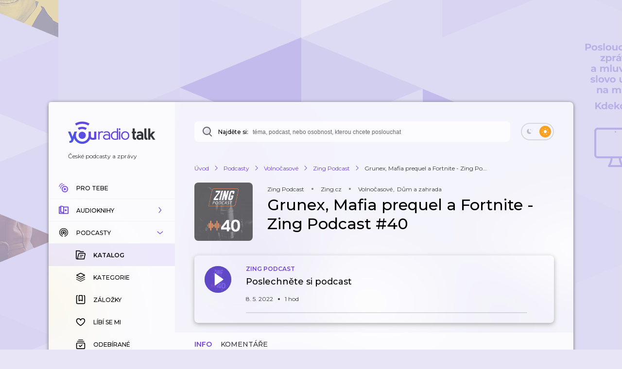

--- FILE ---
content_type: text/html; charset=utf-8
request_url: https://talk.youradio.cz/porady/zing-podcast/grunex-mafia-prequel-a-fortnite-zing-podcast-40
body_size: 48190
content:
<!DOCTYPE html><html lang="cs"><head><meta charSet="utf-8"/><meta name="viewport" content="width=device-width"/><title>Grunex, Mafia prequel a Fortnite - Zing Podcast #40 | Youradio Talk</title><meta name="description" content="Komentujeme nejen novou etapu magazínu po změně majitele."/><meta name="robots" content="max-image-preview:large"/><meta property="og:title" content="Grunex, Mafia prequel a Fortnite - Zing Podcast #40"/><meta property="og:description" content="Poslechněte si podcast zdarma"/><meta property="og:url" content="https://talk.youradio.cz/porady/zing-podcast/grunex-mafia-prequel-a-fortnite-zing-podcast-40"/><meta property="og:site_name" content="Youradio Talk"/><meta property="og:image" content="https://i.actve.net/youradio_news/tracks/3/7/3781105fed98e61ac8adde588ff0483263bbc9ca.png"/><meta property="og:type" content="article"/><meta property="fb:app_id" content="151225965606623"/><meta property="al:ios:url" content="https://talk.youradio.cz/porady/zing-podcast/grunex-mafia-prequel-a-fortnite-zing-podcast-40"/><meta property="al:ios:app_store_id" content="1234520254"/><meta property="al:ios:app_name" content="Youradio Talk"/><meta property="al:android:url" content="https://talk.youradio.cz/porady/zing-podcast/grunex-mafia-prequel-a-fortnite-zing-podcast-40"/><meta property="al:android:package" content="cz.lagardere.android.youradio.news"/><meta property="al:android:app_name" content="Youradio Talk"/><meta name="twitter:title" content="Grunex, Mafia prequel a Fortnite - Zing Podcast #40"/><meta name="twitter:description" content="Komentujeme nejen novou etapu magazínu po změně majitele."/><meta name="twitter:image" content="https://i.actve.net/youradio_news/tracks/3/7/3781105fed98e61ac8adde588ff0483263bbc9ca.png"/><meta name="twitter:site" content="@youradionews"/><meta name="twitter:card" content="summary_large_image"/><script type="application/ld+json">{"@context":"https://schema.org/","@type":"PodcastEpisode","url":"https://talk.youradio.cz/porady/zing-podcast/grunex-mafia-prequel-a-fortnite-zing-podcast-40","name":"Grunex, Mafia prequel a Fortnite - Zing Podcast #40","abstract":"Komentujeme nejen novou etapu magazínu po změně majitele.","keywords":"Zing.cz, Volnočasové, Dům a zahrada","duration":"PT1H27S","datePublished":"2022-05-08T21:13:29.000Z","associatedMedia":{"@type":"MediaObject","contentUrl":"https://api.youradio.cz/news/v2.0/tracks/b5776a9e-cf0b-11ec-b9c7-005056011137/file"},"partOfSeries":{"@type":"PodcastSeries","name":"Zing Podcast","url":"https://talk.youradio.cz/porady/zing-podcast"}}</script><script type="application/ld+json">{"@context":"https://schema.org","@type":"Article","headline":"Grunex, Mafia prequel a Fortnite - Zing Podcast #40","image":["https://i.actve.net/youradio_news/tracks/3/7/3781105fed98e61ac8adde588ff0483263bbc9ca.png"],"datePublished":"2022-05-08 21:13:29","author":[{"@type":"Organization","name":"Zing.cz","url":"https://talk.youradio.cz/autori/zing-cz"}]}</script><script type="application/ld+json">{"@context":"https://schema.org","@type":"BreadcrumbList","itemListElement":[{"@type":"ListItem","position":1,"name":"Úvod","item":"https://talk.youradio.cz"},{"@type":"ListItem","position":2,"name":"Podcasty","item":"https://talk.youradio.cz/porady"},{"@type":"ListItem","position":3,"name":"Volnočasové","item":"https://talk.youradio.cz/kategorie/volnocasove-1"},{"@type":"ListItem","position":4,"name":"Zing Podcast","item":"https://talk.youradio.cz/porady/zing-podcast"},{"@type":"ListItem","position":5,"name":"Grunex, Mafia prequel a Fortnite - Zing Po..."}]}</script><meta name="next-head-count" content="26"/><link rel="preconnect" href="https://fonts.googleapis.com"/><link rel="preconnect" href="https://fonts.gstatic.com" crossorigin=""/><link rel="apple-touch-icon" sizes="180x180" href="/apple-touch-icon.png?version=v2"/><link rel="icon" type="image/png" sizes="32x32" href="/favicon-32x32.png?version=v2"/><link rel="icon" type="image/png" sizes="16x16" href="/favicon-16x16.png?version=v2"/><link rel="manifest" href="/site.webmanifest?version=v2"/><link rel="mask-icon" href="/safari-pinned-tab.svg?version=v2" color="#6e41e0"/><meta name="apple-mobile-web-app-title" content="Youradio Talk"/><meta name="application-name" content="Youradio Talk"/><meta name="msapplication-TileColor" content="#6e41e0"/><meta name="theme-color" content="#ffffff"/><meta name="apple-itunes-app" content="app-id=1234520254"/><meta name="google-site-verification" content="OdMY-6nMDj7cxpilqdytNKa2WG-F-bassR5l0gqHLhM"/><link rel="preconnect" href="https://fonts.gstatic.com" crossorigin /><noscript data-n-css=""></noscript><script defer="" nomodule="" src="/_next/static/chunks/polyfills-42372ed130431b0a.js"></script><script src="/_next/static/chunks/webpack-9cbc5719c7898264.js" defer=""></script><script src="/_next/static/chunks/framework-b0ec748c7a4c483a.js" defer=""></script><script src="/_next/static/chunks/main-9445d9f88ef56140.js" defer=""></script><script src="/_next/static/chunks/pages/_app-2bd38aa5b579f18d.js" defer=""></script><script src="/_next/static/chunks/1876-a3e3be66d40781dc.js" defer=""></script><script src="/_next/static/chunks/141-1473238d17b54e2a.js" defer=""></script><script src="/_next/static/chunks/5587-1c26c645db53815c.js" defer=""></script><script src="/_next/static/chunks/8181-1fae98ec7f95f607.js" defer=""></script><script src="/_next/static/chunks/4485-62d1bb8721392c41.js" defer=""></script><script src="/_next/static/chunks/4839-9eed4608d70ce4eb.js" defer=""></script><script src="/_next/static/chunks/4343-38310d7b7b7ff011.js" defer=""></script><script src="/_next/static/chunks/2145-2044082107590298.js" defer=""></script><script src="/_next/static/chunks/6640-92e9566f853c1714.js" defer=""></script><script src="/_next/static/chunks/1521-e00effdc21a8004a.js" defer=""></script><script src="/_next/static/chunks/4295-c3cab85729032abf.js" defer=""></script><script src="/_next/static/chunks/9489-f58f417c05566ed4.js" defer=""></script><script src="/_next/static/chunks/pages/porady/%5Bslug%5D/%5BtrackSlug%5D-b222bd82b0e3a830.js" defer=""></script><script src="/_next/static/1aecd556895908889a143ed9daa4c6d009711b7e/_buildManifest.js" defer=""></script><script src="/_next/static/1aecd556895908889a143ed9daa4c6d009711b7e/_ssgManifest.js" defer=""></script><style data-styled="" data-styled-version="6.1.19">.ieHlyB{position:relative;border:2px solid var(--button-toggle-border);padding:4px;border-radius:20px;min-height:34px;min-width:68px;transition:background-color 0.2s ease;}/*!sc*/
.ieHlyB.isGenericToggle{background-color:var(--is-empty-bg-color);border:unset;min-height:32px;padding:4px;}/*!sc*/
.ieHlyB.isGenericToggle.isEnabled{background-color:var(--primary);}/*!sc*/
data-styled.g1[id="sc-1df50d6d-0"]{content:"ieHlyB,"}/*!sc*/
.cJoPYN{width:24px;height:24px;background-color:#D94343;border-radius:50%;transition:transform 0.2s ease,background-color 0.2s ease;}/*!sc*/
.cJoPYN.isEnabled{transform:translateX(32px);background-color:var(--primary);}/*!sc*/
.cJoPYN.isEnabled.isGenericToggle{transform:translateX(34px);}/*!sc*/
.dNLUhl{width:24px;height:24px;background-color:var(--primary);border-radius:50%;transition:transform 0.2s ease,background-color 0.2s ease;}/*!sc*/
.dNLUhl.isEnabled{transform:translateX(32px);background-color:#FAA021;}/*!sc*/
.dNLUhl.isEnabled.isGenericToggle{transform:translateX(34px);}/*!sc*/
data-styled.g2[id="sc-1df50d6d-1"]{content:"cJoPYN,dNLUhl,"}/*!sc*/
.efevHG{left:12px;position:absolute;top:11px;left:10px;top:10px;}/*!sc*/
.efevHG.isEnabled.fill-layer,.efevHG.isEnabled.stroke-layer{fill:white!important;}/*!sc*/
.efevHG:not(.isEnabled) .fill-layer,.efevHG:not(.isEnabled) .stroke-layer{fill:var(--button-toggle-border)!important;}/*!sc*/
data-styled.g5[id="sc-95cc5536-0"]{content:"efevHG,"}/*!sc*/
.ilQvwF{right:11px;position:absolute;top:11px;right:8px;top:9px;}/*!sc*/
.ilQvwF.isEnabled.fill-layer,.ilQvwF.isEnabled.stroke-layer{fill:white!important;}/*!sc*/
.ilQvwF:not(.isEnabled) .fill-layer,.ilQvwF:not(.isEnabled) .stroke-layer{fill:var(--button-toggle-border)!important;}/*!sc*/
data-styled.g6[id="sc-95cc5536-1"]{content:"ilQvwF,"}/*!sc*/
.jvTyZY{overflow-wrap:break-word;font-size:18px;font-weight:500;line-height:22px;color:var(--text-color-contrast);transition:color 0.2s ease;}/*!sc*/
data-styled.g8[id="sc-bdfcdac9-0"]{content:"jvTyZY,"}/*!sc*/
.jENsLL{display:inline-flex;align-items:center;font-family:'Montserrat',sans-serif;font-weight:400;font-size:12px;line-height:15px;margin-bottom:5px;color:var(--text-color);word-break:break-word;overflow-wrap:break-word;white-space:initial;transition:text-decoration-color 0.2s ease,color 0.2s ease;}/*!sc*/
.jENsLL.large{font-size:15px;line-height:22px;}/*!sc*/
.jENsLL.withoutMargin{margin-bottom:0;}/*!sc*/
.jENsLL.red{color:var(--text-color-red);}/*!sc*/
.jENsLL.primary{color:var(--primary);}/*!sc*/
.jENsLL.isHoverable{text-decoration:underline;text-decoration-color:transparent;}/*!sc*/
.jENsLL.isHoverable.initialGreyUnderlineColor{text-decoration-color:#bcbcbc;}/*!sc*/
.jENsLL.isHoverable:hover{cursor:pointer;text-decoration-color:var(--text-color);}/*!sc*/
.jENsLL.isHoverable.red:hover{text-decoration-color:var(--text-color-red);}/*!sc*/
.jENsLL.isHoverable.primary:hover{text-decoration-color:var(--primary);}/*!sc*/
.jENsLL.isHoverable.hover-primary:hover{color:var(--primary);text-decoration-color:var(--primary);}/*!sc*/
.jENsLL.isHoverable.hover-red:hover{color:var(--text-color-red);text-decoration-color:var(--text-color-red);}/*!sc*/
.jENsLL.isDangerouslySettingInnerHTML{display:block;}/*!sc*/
.jENsLL strong,.jENsLL b{font-weight:600;}/*!sc*/
data-styled.g9[id="sc-1c7d1ad1-0"]{content:"jENsLL,"}/*!sc*/
.kIaoOk{display:inline-flex;align-items:center;font-family:'Montserrat',sans-serif;font-weight:400;font-size:12px;line-height:15px;margin-bottom:5px;color:var(--text-color);word-break:break-word;overflow-wrap:break-word;white-space:initial;transition:text-decoration-color 0.2s ease,color 0.2s ease;}/*!sc*/
.kIaoOk.large{font-size:15px;line-height:22px;}/*!sc*/
.kIaoOk.withoutMargin{margin-bottom:0;}/*!sc*/
.kIaoOk.red{color:var(--text-color-red);}/*!sc*/
.kIaoOk.primary{color:var(--primary);}/*!sc*/
.kIaoOk.isHoverable{text-decoration:underline;text-decoration-color:transparent;}/*!sc*/
.kIaoOk.isHoverable.initialGreyUnderlineColor{text-decoration-color:#bcbcbc;}/*!sc*/
.kIaoOk.isHoverable:hover{cursor:pointer;text-decoration-color:var(--text-color);}/*!sc*/
.kIaoOk.isHoverable.red:hover{text-decoration-color:var(--text-color-red);}/*!sc*/
.kIaoOk.isHoverable.primary:hover{text-decoration-color:var(--primary);}/*!sc*/
.kIaoOk.isHoverable.hover-primary:hover{color:var(--primary);text-decoration-color:var(--primary);}/*!sc*/
.kIaoOk.isHoverable.hover-red:hover{color:var(--text-color-red);text-decoration-color:var(--text-color-red);}/*!sc*/
.kIaoOk.isDangerouslySettingInnerHTML{display:block;}/*!sc*/
.kIaoOk strong,.kIaoOk b{font-weight:600;}/*!sc*/
data-styled.g12[id="sc-1c7d1ad1-3"]{content:"kIaoOk,"}/*!sc*/
.kCXgoG{position:relative;display:flex;align-items:center;justify-content:space-between;text-transform:uppercase;font-size:10px;color:var(--primary);border-radius:8px;font-weight:500;-webkit-font-smoothing:antialiased;-moz-osx-font-smoothing:grayscale;-webkit-tap-highlight-color:transparent;transition:var(--button-transitions);transform-origin:center;}/*!sc*/
.kCXgoG:disabled:hover{cursor:initial;}/*!sc*/
.kCXgoG:not(:disabled).isWithShadow:hover{box-shadow:var(--boxShadow201);}/*!sc*/
.kCXgoG.error{color:var(--text-color-red);}/*!sc*/
.kCXgoG.primary,.kCXgoG.primaryExtra{background-color:var(--button-primary-bg);padding:13px 20px;}/*!sc*/
.kCXgoG.primary.primaryExtra,.kCXgoG.primaryExtra.primaryExtra{background-color:var(--primary);color:white;font-size:12px;line-height:18px;}/*!sc*/
.kCXgoG.primary.error,.kCXgoG.primaryExtra.error{background-color:rgba(176, 0, 32, .1);}/*!sc*/
.kCXgoG.primary:hover,.kCXgoG.primaryExtra:hover{background-color:rgba(110, 65, 224, .8);color:white;}/*!sc*/
.kCXgoG.primary.error:hover,.kCXgoG.primaryExtra.error:hover{background-color:rgba(176, 0, 32, .8);}/*!sc*/
.kCXgoG.primary :active,.kCXgoG.primaryExtra :active{background-color:var(--primary);color:white;}/*!sc*/
.kCXgoG.primary.error:active,.kCXgoG.primaryExtra.error:active{background-color:var(--text-color-red);}/*!sc*/
.kCXgoG.secondary{border:2px solid var(--button-secondary-border-color);padding:11px 20px;}/*!sc*/
.kCXgoG.secondary.error{border:2px solid rgba(176, 0, 32, .1);}/*!sc*/
.kCXgoG.secondary:not(:disabled):hover{border-color:var(--button-secondary-border-hover-color);cursor:pointer;}/*!sc*/
.kCXgoG.secondary.error:hover{border-color:rgba(176, 0, 32, .5);}/*!sc*/
.kCXgoG.secondary :active{border-color:var(--primary);}/*!sc*/
.kCXgoG.secondary.error:active{border-color:var(--text-color-red);}/*!sc*/
.kCXgoG.tertiaryWhite{padding:11px 20px;color:white;}/*!sc*/
.kCXgoG.tertiaryWhite:not(:disabled).isWithShadow:hover{box-shadow:0 6px 20px rgba(0,0,0,0.4);}/*!sc*/
.kCXgoG.success{background-color:var(--green-bg-color);color:var(--green);}/*!sc*/
.kCXgoG.withNoUppercase{text-transform:uppercase;}/*!sc*/
data-styled.g13[id="sc-ee1df66f-0"]{content:"kCXgoG,"}/*!sc*/
.gbafnh{position:relative;flex:0 0 55px;width:55px;max-width:55px;height:55px;border-radius:50%;}/*!sc*/
.gbafnh img{background-size:cover;background-position:center;object-fit:cover;}/*!sc*/
.gbafnh.isSmall{flex:0 0 40px;width:40px;max-width:40px;height:40px;}/*!sc*/
.gbafnh.isEmpty{background-color:var(--is-empty-bg-color);animation:pulseOpacity 1.5s infinite ease-in;}/*!sc*/
data-styled.g19[id="sc-6b2bad7f-0"]{content:"gbafnh,"}/*!sc*/
.cRMFJX{position:absolute;top:0;left:0;background-color:var(--is-empty-bg-color);border-radius:50%;display:flex;align-items:center;justify-content:center;}/*!sc*/
data-styled.g20[id="sc-6b2bad7f-1"]{content:"cRMFJX,"}/*!sc*/
.fxEOuQ{display:flex;flex-flow:column;align-items:center;padding-top:22px;min-width:96px;}/*!sc*/
@media (max-width: 768px){.fxEOuQ{padding:0 15px 0 17px;}}/*!sc*/
data-styled.g22[id="sc-6b2bad7f-3"]{content:"fxEOuQ,"}/*!sc*/
.eTrLRj{position:relative;padding:0;align-self:center;display:flex;align-items:center;flex:0 0 55px;transition:transform 0.3s ease;}/*!sc*/
.eTrLRj.isHighlighted{border:3px solid var(--primary);border-radius:50%;padding:2px;border-color:var(--primary);}/*!sc*/
.eTrLRj:hover{cursor:pointer;}/*!sc*/
.eTrLRj.isSmall{flex:0 0 40px;}/*!sc*/
@media (hover){.eTrLRj:disabled:hover{cursor:auto;}}/*!sc*/
.eTrLRj svg{position:absolute;}/*!sc*/
.eTrLRj svg .opacity-layer{opacity:0.8;}/*!sc*/
data-styled.g23[id="sc-6b2bad7f-4"]{content:"eTrLRj,"}/*!sc*/
.heXkSy{overflow-wrap:anywhere;font-size:22px;line-height:27px;font-weight:500;color:var(--text-color-contrast);}/*!sc*/
.heXkSy.bold{font-weight:600;}/*!sc*/
@media (max-width: 768px){.heXkSy{font-size:18px;line-height:22px;font-weight:600;}}/*!sc*/
data-styled.g24[id="sc-e05099fa-0"]{content:"heXkSy,"}/*!sc*/
.fqumnm{margin-bottom:0px;font-size:9px;font-weight:500;line-height:11px;color:var(--text-color);}/*!sc*/
data-styled.g26[id="sc-121e8408-0"]{content:"fqumnm,"}/*!sc*/
.jLoBFV{display:flex;align-items:center;min-width:32px;transition:color 0.2s ease-in-out;}/*!sc*/
data-styled.g27[id="sc-762ff0e9-0"]{content:"jLoBFV,"}/*!sc*/
.kBSVcP{position:relative;justify-self:flex-end;height:2px;background-color:transparent;border-radius:1px;margin-top:auto;margin-right:10px;}/*!sc*/
.kBSVcP.showTrack{background-color:rgba(98, 102, 112, .2);}/*!sc*/
.kBSVcP.isMobileToolbar{border-radius:0;margin-top:0;margin-right:0;}/*!sc*/
data-styled.g29[id="sc-60fca496-0"]{content:"kBSVcP,"}/*!sc*/
.hfsERw{padding-bottom:5px;overflow-wrap:break-word;font-size:12px;font-weight:500;line-height:16px;color:var(--text-color-contrast);}/*!sc*/
data-styled.g31[id="sc-b810eb11-0"]{content:"hfsERw,"}/*!sc*/
.iehGGB{padding:10px 16px;}/*!sc*/
.iehGGB:focus,.iehGGB:focus-visible{-webkit-tap-highlight-color:transparent;outline-color:#6E41E0;}/*!sc*/
.iehGGB.isDisabled:hover{cursor:not-allowed!important;}/*!sc*/
data-styled.g32[id="sc-69040382-0"]{content:"iehGGB,"}/*!sc*/
.jijXcJ{position:relative;height:2px;flex:1;padding:12px 0;background-color:transparent;z-index:9;}/*!sc*/
@media (max-width: 768px){.jijXcJ{padding-right:12px;}}/*!sc*/
.jijXcJ.isDisabled:hover{cursor:not-allowed!important;margin-right:1px;}/*!sc*/
data-styled.g33[id="sc-69040382-1"]{content:"jijXcJ,"}/*!sc*/
.bqnecf{height:3px;border-radius:2px;}/*!sc*/
data-styled.g34[id="sc-69040382-2"]{content:"bqnecf,"}/*!sc*/
.bEBTEn{display:flex;justify-content:space-between;align-items:flex-start;padding:40px 20px 0 20px;flex:0 0 auto;}/*!sc*/
.bEBTEn a:not(:last-of-type){margin-right:12px;}/*!sc*/
.bEBTEn a{margin-bottom:4px;}/*!sc*/
@media (max-width: 768px){.bEBTEn{display:none;}}/*!sc*/
data-styled.g51[id="sc-2cba91a9-0"]{content:"bEBTEn,"}/*!sc*/
.bLqitw{display:flex;flex-flow:row wrap;}/*!sc*/
data-styled.g52[id="sc-2cba91a9-1"]{content:"bLqitw,"}/*!sc*/
.dmMKmN{display:flex;min-width:180px;}/*!sc*/
data-styled.g53[id="sc-2cba91a9-2"]{content:"dmMKmN,"}/*!sc*/
.jrIdCZ{position:relative;display:flex;flex:1 1 auto;border-radius:8px;border-bottom-left-radius:8px;border-bottom-right-radius:8px;background-color:var(--page-search-bg);transition:background-color 0.2s ease,box-shadow 0.2s ease;}/*!sc*/
.jrIdCZ:hover{background-color:var(--page-search-bg-hovered);box-shadow:var(--boxShadow201);}/*!sc*/
.jrIdCZ .autocomplete-root{position:relative;width:100%;border-radius:inherit;background-color:transparent;z-index:2;}/*!sc*/
@media (max-width: 768px){.jrIdCZ:not(.isTabletSearch){display:none;}}/*!sc*/
data-styled.g54[id="sc-268de55-0"]{content:"jrIdCZ,"}/*!sc*/
.cmZsOq{position:absolute;top:0;left:15px;height:100%;display:flex;flex:1 1 160px;align-items:center;}/*!sc*/
.cmZsOq .search-icon,.cmZsOq .search-spinner{margin-right:10px;min-width:18px;}/*!sc*/
data-styled.g55[id="sc-268de55-1"]{content:"cmZsOq,"}/*!sc*/
.lfzFVt{display:inline-flex;align-items:center;font-family:'Montserrat',sans-serif;font-weight:400;font-size:12px;line-height:15px;margin-bottom:5px;color:var(--text-color);word-break:break-word;overflow-wrap:break-word;white-space:initial;transition:text-decoration-color 0.2s ease,color 0.2s ease;align-self:stretch;font-weight:500;color:var(--text-color-contrast);margin-bottom:0;transition:color 0.2s ease;}/*!sc*/
.lfzFVt.large{font-size:15px;line-height:22px;}/*!sc*/
.lfzFVt.withoutMargin{margin-bottom:0;}/*!sc*/
.lfzFVt.red{color:var(--text-color-red);}/*!sc*/
.lfzFVt.primary{color:var(--primary);}/*!sc*/
.lfzFVt.isHoverable{text-decoration:underline;text-decoration-color:transparent;}/*!sc*/
.lfzFVt.isHoverable.initialGreyUnderlineColor{text-decoration-color:#bcbcbc;}/*!sc*/
.lfzFVt.isHoverable:hover{cursor:pointer;text-decoration-color:var(--text-color);}/*!sc*/
.lfzFVt.isHoverable.red:hover{text-decoration-color:var(--text-color-red);}/*!sc*/
.lfzFVt.isHoverable.primary:hover{text-decoration-color:var(--primary);}/*!sc*/
.lfzFVt.isHoverable.hover-primary:hover{color:var(--primary);text-decoration-color:var(--primary);}/*!sc*/
.lfzFVt.isHoverable.hover-red:hover{color:var(--text-color-red);text-decoration-color:var(--text-color-red);}/*!sc*/
.lfzFVt.isDangerouslySettingInnerHTML{display:block;}/*!sc*/
.lfzFVt strong,.lfzFVt b{font-weight:600;}/*!sc*/
@media (max-width: 768px){.lfzFVt{align-self:center;padding-top:3px;}}/*!sc*/
data-styled.g56[id="sc-268de55-2"]{content:"lfzFVt,"}/*!sc*/
.YjJuH.YjJuH.YjJuH.YjJuH{width:100%;padding:12px 36px 10px 120px;border:none;outline:none;border-radius:inherit;background-color:transparent;color:var(--primary);font-size:13px;font-weight:500;line-height:20px;transition:color 0.2s ease;}/*!sc*/
.YjJuH.YjJuH.YjJuH.YjJuH::placeholder{color:var(--page-search-placeholder);font-size:12px;font-weight:400;}/*!sc*/
@media (max-width: 768px){.YjJuH.YjJuH.YjJuH.YjJuH::placeholder{padding-top:1px;}}/*!sc*/
.YjJuH.YjJuH.YjJuH.YjJuH::-webkit-search-decoration,.YjJuH.YjJuH.YjJuH.YjJuH::-webkit-search-cancel-button,.YjJuH.YjJuH.YjJuH.YjJuH::-webkit-search-results-button,.YjJuH.YjJuH.YjJuH.YjJuH::-webkit-search-results-decoration{-webkit-appearance:none;}/*!sc*/
@media (max-width: 768px){.YjJuH.YjJuH.YjJuH.YjJuH{font-size:16px;line-height:20px;}}/*!sc*/
data-styled.g62[id="sc-268de55-8"]{content:"YjJuH,"}/*!sc*/
.hcKlQR{display:flex;align-items:center;min-height:46px;padding:12px 20px;font-size:12px;font-weight:500;line-height:17px;border:1px solid transparent;border-bottom:1px solid var(--menu-item-border-color);text-transform:uppercase;color:var(--text-color);text-decoration:none;transition:background-color 0.1s ease,color 0.2s ease;}/*!sc*/
@media (min-width: 768px){.hcKlQR .fill-layer{fill:var(--primary);transition:fill 0.2s ease;}.hcKlQR .menu-icon-expandable .fill-layer,.hcKlQR .menu-icon-expandable-child .fill-layer{fill:var(--text-color-contrast);}.hcKlQR .stroke-layer{stroke:var(--primary);transition:stroke 0.2s ease;}.hcKlQR .menu-icon-expandable .stroke-layer,.hcKlQR .menu-icon-expandable-child .stroke-layer{stroke:var(--text-color-contrast);}}/*!sc*/
.hcKlQR.hcKlQR:focus{border-color:var(--primary);}/*!sc*/
@media (hover){.hcKlQR:hover{background-color:var(--menu-item-highlight);cursor:pointer;}}/*!sc*/
.hcKlQR.isMobile{flex-flow:column;justify-content:center;border:none;padding:10px 8px 10px 8px;flex:1 1 auto;}/*!sc*/
.hcKlQR.isActive{font-weight:600;color:var(--text-color-contrast);background-color:var(--menu-item-highlight);}/*!sc*/
@media (max-width: 768px){.hcKlQR.isActive{background-color:unset;}}/*!sc*/
data-styled.g63[id="sc-b5ee3d71-0"]{content:"hcKlQR,"}/*!sc*/
.guxPkQ{display:flex;align-items:center;min-height:46px;padding:12px 20px;font-size:12px;font-weight:500;line-height:17px;border:1px solid transparent;border-bottom:1px solid var(--menu-item-border-color);text-transform:uppercase;color:var(--text-color);text-decoration:none;transition:background-color 0.1s ease,color 0.2s ease;}/*!sc*/
@media (min-width: 768px){.guxPkQ .fill-layer{fill:var(--primary);transition:fill 0.2s ease;}.guxPkQ .menu-icon-expandable .fill-layer,.guxPkQ .menu-icon-expandable-child .fill-layer{fill:var(--text-color-contrast);}.guxPkQ .stroke-layer{stroke:var(--primary);transition:stroke 0.2s ease;}.guxPkQ .menu-icon-expandable .stroke-layer,.guxPkQ .menu-icon-expandable-child .stroke-layer{stroke:var(--text-color-contrast);}}/*!sc*/
.guxPkQ.guxPkQ:focus{border-color:var(--primary);}/*!sc*/
@media (hover){.guxPkQ:hover{background-color:var(--menu-item-highlight);cursor:pointer;}}/*!sc*/
.guxPkQ.isMobile{flex-flow:column;justify-content:center;border:none;padding:10px 8px 10px 8px;flex:1 1 auto;}/*!sc*/
.guxPkQ.isActive{font-weight:600;color:var(--text-color-contrast);background-color:var(--menu-item-highlight);}/*!sc*/
@media (max-width: 768px){.guxPkQ.isActive{background-color:unset;}}/*!sc*/
data-styled.g64[id="sc-b5ee3d71-1"]{content:"guxPkQ,"}/*!sc*/
.jzboMx{display:flex;flex-flow:column wrap;transition:background-color 0.2s ease;}/*!sc*/
.jzboMx.isExpanded{background-color:var(--menu-item-collapsible-expanded-background-color);}/*!sc*/
data-styled.g65[id="sc-b5ee3d71-2"]{content:"jzboMx,"}/*!sc*/
.dpfRpd{position:relative;overflow:hidden;max-height:0;}/*!sc*/
@keyframes collapse-animate-in{0%{max-height:0;}100%{max-height:300px;}}/*!sc*/
@keyframes collapse-animate-out{0%{max-height:300px;}100%{max-height:0;}}/*!sc*/
@keyframes collapse-animate-in-podcasts{0%{max-height:0;}100%{max-height:330px;}}/*!sc*/
@keyframes collapse-animate-out-podcasts{0%{max-height:330px;}100%{max-height:0;}}/*!sc*/
.dpfRpd.isExpanded{max-height:300px;}/*!sc*/
.dpfRpd.isExpanded.isPodcasts{max-height:330px;}/*!sc*/
.dpfRpd.isExpanded.isPodcasts.isExpandAnimationAllowed{animation:collapse-animate-in-podcasts 0.4s ease;}/*!sc*/
.dpfRpd.isExpanded.isExpandAnimationAllowed{animation:collapse-animate-in 0.5s ease;}/*!sc*/
.dpfRpd.isCollapsed{max-height:0;}/*!sc*/
.dpfRpd.isCollapsed.isExpandAnimationAllowed{animation:collapse-animate-out 0.25s ease-out;}/*!sc*/
.dpfRpd.isCollapsed.isExpandAnimationAllowed.isPodcasts{animation:collapse-animate-out-podcasts 0.25s ease-out;}/*!sc*/
.dpfRpd .MenuItem{padding-left:55px;border-color:transparent;}/*!sc*/
data-styled.g66[id="sc-b5ee3d71-3"]{content:"dpfRpd,"}/*!sc*/
.Jzybj{display:flex;justify-content:center;transform-origin:center;min-width:20px;}/*!sc*/
.Jzybj svg g,.Jzybj svg path{transition:fill 0.2s ease,stroke 0.2s ease;}/*!sc*/
.Jzybj svg.animated{transition:transform 0.2s ease;}/*!sc*/
.Jzybj svg.rotate90{transform:rotate(-90deg);}/*!sc*/
data-styled.g67[id="sc-b5ee3d71-4"]{content:"Jzybj,"}/*!sc*/
.flHtPA{position:relative;display:flex;padding-left:16px;align-items:center;align-self:stretch;flex:1;color:var(--text-color-contrast);transition:color 0.2s ease;}/*!sc*/
.flHtPA .Spinner{position:absolute;top:2px;right:4px;}/*!sc*/
.flHtPA.isMobile{padding-left:0;padding-top:4px;padding-bottom:4px;align-items:center;justify-content:center;text-align:center;font-size:9px;font-weight:600;}/*!sc*/
.flHtPA.isMobile.isActive{color:var(--primary);}/*!sc*/
.flHtPA.isMobile .Spinner{position:absolute;top:80%;left:47%;transform:translate(-50%,-50%);}/*!sc*/
data-styled.g68[id="sc-b5ee3d71-5"]{content:"flHtPA,"}/*!sc*/
.cUnLaE{left:12px;left:12px;position:absolute;top:11px;}/*!sc*/
.cUnLaE.isEnabled.fill-layer,.cUnLaE.isEnabled.stroke-layer{fill:white!important;}/*!sc*/
.cUnLaE:not(.isEnabled) .fill-layer,.cUnLaE:not(.isEnabled) .stroke-layer{fill:var(--button-toggle-border)!important;}/*!sc*/
data-styled.g69[id="sc-fede7456-0"]{content:"cUnLaE,"}/*!sc*/
.gCvLAx{right:11px;right:11px;position:absolute;top:11px;}/*!sc*/
.gCvLAx.isEnabled.fill-layer,.gCvLAx.isEnabled.stroke-layer{fill:white!important;}/*!sc*/
.gCvLAx:not(.isEnabled) .fill-layer,.gCvLAx:not(.isEnabled) .stroke-layer{fill:var(--button-toggle-border)!important;}/*!sc*/
data-styled.g70[id="sc-fede7456-1"]{content:"gCvLAx,"}/*!sc*/
html,body,div,span,applet,object,iframe,h1,h2,h3,h4,h5,h6,p,blockquote,pre,a,abbr,acronym,address,big,cite,code,del,dfn,em,img,ins,kbd,q,s,samp,small,strike,strong,sub,sup,tt,var,b,u,i,center,dl,dt,dd,ol,ul,li,fieldset,form,label,legend,table,caption,tbody,tfoot,thead,tr,th,td,article,aside,canvas,details,embed,figure,figcaption,footer,header,hgroup,menu,nav,output,ruby,section,summary,time,mark,audio,video{margin:0;padding:0;border:0;font-size:100%;font:inherit;vertical-align:baseline;font-family:'Montserrat',sans-serif;}/*!sc*/
article,aside,details,figcaption,figure,footer,header,hgroup,menu,nav,section{display:block;}/*!sc*/
.cnc-ads__within iframe{top:0px!important;}/*!sc*/
.label-top-80 .cnc-ads--leaderboard:before{top:15px!important;}/*!sc*/
@media (min-width: 1096px){#Leaderboard-1{min-height:200px;}}/*!sc*/
@media (max-width: 1096px){.ads{display:none;}}/*!sc*/
body{line-height:1;}/*!sc*/
ol,ul{list-style:none;}/*!sc*/
blockquote,q{quotes:none;}/*!sc*/
blockquote:before,blockquote:after,q:before,q:after{content:'';content:none;}/*!sc*/
table{border-collapse:collapse;border-spacing:0;}/*!sc*/
h1,h2,h3,h4,h5,h6,p,b,u,i,ol,ul,li,span{color:var(--text-color);}/*!sc*/
@media (max-width: 768px){h1,h2,h3,h4,h5,h6,p,b,u,i,ol,ul,li,span{-moz-user-select:none;-webkit-user-select:none;-ms-user-select:none;user-select:none;}}/*!sc*/
@media (hover) and (max-width: 768px){h1,h2,h3,h4,h5,h6,p,b,u,i,ol,ul,li,span{-moz-user-select:initial;-webkit-user-select:initial;-ms-user-select:initial;user-select:initial;}}/*!sc*/
*{box-sizing:border-box;}/*!sc*/
*::selection{background-color:var(--primary);color:white;}/*!sc*/
html{background-color:var(--body-bg-color);font-family:'Montserrat',sans-serif;font-size:14px;box-sizing:border-box;-webkit-font-smoothing:antialiased;-moz-osx-font-smoothing:grayscale;}/*!sc*/
body{margin:0;background-color:var(--body-bg-color);overflow-y:scroll;}/*!sc*/
a{color:var(--primary);text-decoration:none;outline-color:var(--primary);-webkit-tap-highlight-color:transparent;}/*!sc*/
button{font-family:'Montserrat',sans-serif;background-color:transparent;border:none;outline-color:var(--primary);padding:0;text-align:left;margin:0;-webkit-tap-highlight-color:transparent;}/*!sc*/
button:hover{cursor:pointer;}/*!sc*/
button.isDisabled:hover{cursor:not-allowed;}/*!sc*/
.noselect,.noSelect{-moz-user-select:none;-webkit-user-select:none;-ms-user-select:none;user-select:none;}/*!sc*/
.nodrag,.noDrag{-webkit-user-drag:none;-khtml-user-drag:none;-moz-user-drag:none;-o-user-drag:none;user-drag:none;}/*!sc*/
.withOverflow{white-space:nowrap;overflow:hidden;text-overflow:ellipsis;}/*!sc*/
.hidden{display:none;}/*!sc*/
.shadow{border-radius:1px;box-shadow:0 10px 30px rgba(0, 0, 0, 0.1),0 1px 8px rgba(0, 0, 0, 0.2);}/*!sc*/
@keyframes bounceIn{from,20%,40%,60%,80%,to{-webkit-animation-timing-function:cubic-bezier(0.215, 0.61, 0.355, 1);animation-timing-function:cubic-bezier(0.215, 0.61, 0.355, 1);}0%{opacity:0;-webkit-transform:scale3d(0.3, 0.3, 0.3);transform:scale3d(0.3, 0.3, 0.3);}20%{-webkit-transform:scale3d(1.1, 1.1, 1.1);transform:scale3d(1.1, 1.1, 1.1);}40%{-webkit-transform:scale3d(0.9, 0.9, 0.9);transform:scale3d(0.9, 0.9, 0.9);}60%{opacity:1;-webkit-transform:scale3d(1.03, 1.03, 1.03);transform:scale3d(1.03, 1.03, 1.03);}80%{-webkit-transform:scale3d(0.97, 0.97, 0.97);transform:scale3d(0.97, 0.97, 0.97);}to{opacity:1;-webkit-transform:scale3d(1, 1, 1);transform:scale3d(1, 1, 1);}}/*!sc*/
.bounceIn{-webkit-animation-duration:0.75s;animation-duration:0.75s;-webkit-animation-name:bounceIn;animation-name:bounceIn;}/*!sc*/
@keyframes pulse{0%{-webkit-transform:scaleX(1);transform:scaleX(1);}50%{-webkit-transform:scale3d(1.20, 1.20, 1.20);transform:scale3d(1.20, 1.20, 1.20);}to{-webkit-transform:scaleX(1);transform:scaleX(1);}}/*!sc*/
.pulse{-webkit-animation-name:pulse;animation-name:pulse;-webkit-animation-timing-function:ease-in;animation-timing-function:ease-in;animation-duration:0.4s;}/*!sc*/
@-webkit-keyframes zoomIn{from{opacity:0;-webkit-transform:scale3d(0.3, 0.3, 0.3);transform:scale3d(0.3, 0.3, 0.3);}50%{opacity:1;}}/*!sc*/
@keyframes pulseOpacity{0%{opacity:1;}50%{opacity:0.6;}100%{opacity:1;}}/*!sc*/
@keyframes zoomIn{from{opacity:0;-webkit-transform:scale3d(0.3, 0.3, 0.3);transform:scale3d(0.3, 0.3, 0.3);}50%{opacity:1;}}/*!sc*/
@keyframes slideInUp{from{transform:translate3d(0, 100%, 0);visibility:visible;}to{transform:translate3d(0, 0, 0);}}/*!sc*/
.slideInUp{animation-name:slideInUp;}/*!sc*/
@keyframes slideOutDown{from{transform:translate3d(0, 0, 0);}to{visibility:hidden;transform:translate3d(0, 100%, 0);}}/*!sc*/
.slideOutDown{animation-name:slideOutDown;}/*!sc*/
@keyframes pulseOpacity{0%{opacity:1;}50%{opacity:0.6;}100%{opacity:1;}}/*!sc*/
.zoomIn{-webkit-animation-name:zoomIn;animation-name:zoomIn;}/*!sc*/
@keyframes fadeIn{from{opacity:0;}to{opacity:1;}}/*!sc*/
.fadeIn{animation-name:fadeIn;}/*!sc*/
@keyframes fadeOut{from{opacity:1;}to{opacity:0;}}/*!sc*/
.fadeOut{animation-name:fadeOut;}/*!sc*/
.animated{-webkit-animation-duration:1s;animation-duration:1s;-webkit-animation-fill-mode:both;animation-fill-mode:both;}/*!sc*/
.ad-position-desktop{min-height:210px;}/*!sc*/
.ad-position-desktop:before{content:' ';position:fixed;width:100%;height:100%;top:0;left:0;background:var(--page-bg-image) center;will-change:transform;z-index:-1;}/*!sc*/
#cnc_branding_creative_wrapper .cnc-ads--leaderboard,#cnc_branding_creative_wrapper .cnc-ads--leaderboard .cnc-ads__within,#cnc_branding_creative_wrapper .cnc-ads--leaderboard_1 .cnc-ads__within{background-color:transparent;}/*!sc*/
@media (max-width: 768px){.ad-position-desktop{display:none;}}/*!sc*/
@media (max-width: 1124px){#onetrust-banner-sdk{display:none;}#cnc_branding_creative_wrapper .cnc-ads--leaderboard,#cnc_branding_creative_wrapper .cnc-ads--leaderboard .cnc-ads__within,#cnc_branding_creative_wrapper .cnc-ads--leaderboard_1 .cnc-ads__within{width:100%!important;background-color:transparent;}}/*!sc*/
:root{--primary:#6E41E0;--primary-disabled:rgba(110, 65, 224, .3);--primary-icon:#6141DF;--primary10:rgba(110, 65, 224, .1);--primary20:rgba(110, 65, 224, .2);--primary30:rgba(110, 65, 224, .3);--primary40:rgba(110, 65, 224, .4);--primary50:rgba(110, 65, 224, .5);--primary60:rgba(110, 65, 224, .6);--primary70:rgba(110, 65, 224, .7);--primary80:rgba(110, 65, 224, .8);--primary90:rgba(110, 65, 224, .9);--primary90:rgba(110, 65, 224, .9);--green:#2E7D32;--grey-bg:rgba(98, 102, 112, .5);--body-bg-color:rgb(221, 218, 243, 0.7);--page-bg-image:url('/images/branding-background-2.png');--text-color:#34383C;--text-color-contrast:black;--text-color-contrast-low:#89898c;--text-color-red:#b00020;--button-primary-bg:rgba(110, 65, 224, .1);--button-secondary-border-color:rgba(110, 65, 224, .1);--button-secondary-border-hover-color:rgba(110, 65, 224, .5);--volume-thumb-inner:white;--volume-thumb-tooltip-bg:white;--context-menu-bg:white;--context-menu-modal-bg:white;--track-highlight-bg:white;--track-played-color-primary:rgba(98, 102, 112, 100);--track-played-color-secondary:#6E41E0;--track-unplayed-color:rgba(98, 102, 112, 0.15);--track-thumb-primary:black;--boxShadow503:0 15px 50px rgba(0, 0, 0, 0.3);--boxShadow50:0 15px 50px rgba(0, 0, 0, 0.1);--boxShadow201:0 5px 30px 0 #afafaf;--boxShadow20:0 5px 30px 0 #afafaf;--boxShadow10:0 3px 10px #afafaf;--boxShadow1:0 1px 2px #afafaf;--text-input-bg:#f5f5f5;--badge-bg:#e8e8e8;--comment-reply-indicator-bg:#d2d2d2;--is-empty-bg-color:rgba(110, 65, 224, .2);--green-bg-color:rgba(46,125,50,0.05);}/*!sc*/
:root.isDark{--primary:#956bff;--primary-disabled:rgba(110, 65, 224, .3);--primary-icon:#956bff;--primary10:rgba(149,107,255,.1);--primary20:rgba(149,107,255,.2);--primary30:rgba(149,107,255,.3);--primary40:rgba(149,107,255,.4);--primary50:rgba(149,107,255,.5);--primary60:rgba(149,107,255,.6);--primary70:rgba(149,107,255,.7);--primary80:rgba(149,107,255,.8);--primary90:rgba(149,107,255,.9);--green:#6CD321;--grey-bg:rgba(215,216,219,.6);--body-bg-color:#1F1E25;--page-bg-image:url('/images/branding-background-2-dark.png');--text-color:rgba(215,216,219,1);--text-color-contrast:white;--text-color-contrast-low:#9C9DA0;--text-color-red:rgba(225,46,0, 1);--button-primary-bg:rgba(149,107,255,.1);--button-secondary-border-color:rgba(110, 65, 224, .3);--button-secondary-border-hover-color:rgba(110, 65, 224, .9);--volume-thumb-inner:#38364c;--volume-thumb-tooltip-bg:#46435f;--context-menu-bg:#46435f;--context-menu-modal-bg:#2D2B3C;--track-highlight-bg:#2D2B3C;--track-played-color-primary:#956bff;--track-played-color-secondary:#956bff;--track-unplayed-color:#4d368d;--track-thumb-primary:#956bff;--boxShadow503:0 15px 50px rgba(0, 0, 0, 0.7);--boxShadow50:0 15px 50px rgba(0, 0, 0, 0.7);--boxShadow201:0 6px 20px rgba(0, 0, 0, 0.4);--boxShadow20:0 6px 20px rgba(0, 0, 0, 0.7);--boxShadow10:0 3px 10px rgba(0, 0, 0, 0.7);--boxShadow1:0 1px 2px rgba(0, 0, 0, 0.7);--text-input-bg:#46435f;--badge-bg:#46435f;--comment-reply-indicator-bg:rgba(98, 102, 112, 100);--is-empty-bg-color:rgba(110, 65, 224, .2);--green-bg-color:rgba(108,211,33,0.05);}/*!sc*/
:root{--button-primary-bg:rgba(110, 65, 224, .1);--button-secondary-border-color:rgba(110, 65, 224, .1);--button-secondary-border-hover-color:rgba(110, 65, 224, .5);--button-transitions:background-color 0.1s ease,border-color 0.1s ease,color 0.1s ease,box-shadow 0.1s ease;}/*!sc*/
:root.isDark{--button-primary-bg:rgba(149,107,255,.1);--button-secondary-border-color:rgba(110, 65, 224, .3);--button-secondary-border-hover-color:rgba(110, 65, 224, .9);}/*!sc*/
:root.isFirefox{--button-transitions:background-color 0.1s ease,border-color 0.1s ease,color 0.1s ease,transform 0.2s ease-in-out,box-shadow 0.1s ease;}/*!sc*/
:root{--sidebar-bg:rgba(255, 255, 255, 0.7);--sidebar-separator-bg:rgba(215,216,219,1);--logo-color-1:#6E41E0;--logo-color-2:#4956e4;--logo-color-3:#34383C;--logo-color-4:#6141DF;}/*!sc*/
:root.isDark{--sidebar-bg:#2D2B3C;--sidebar-separator-bg:#38364c;--logo-color-1:white;--logo-color-2:white;--logo-color-3:white;--logo-color-4:white;}/*!sc*/
:root{--chapter-bg:white;--chapter-bg-active:rgba(110, 65, 224, .1);--chapter-shadow:rgba(210, 210, 210, 0.2);}/*!sc*/
:root.isDark{--chapter-bg:#272534;--chapter-bg-active:rgba(149,107,255,.1);--chapter-shadow:rgba(0, 0, 0, 0.2);}/*!sc*/
:root{--menu-item-highlight:rgba(110, 65, 224, .1);--menu-item-border-color:rgba(52,56,60,.05);--menu-item-collapsible-expanded-background-color:transparent;}/*!sc*/
:root.isDark{--menu-item-highlight:rgba(110, 65, 224, .2);--menu-item-border-color:#424056;--menu-item-collapsible-expanded-background-color:#343245;}/*!sc*/
:root{--page-search-bg-active:white;--page-search-bg-hovered:rgba(255, 255, 255, 0.5);--page-search-bg:rgba(255, 255, 255, 0.75);--page-search-menu-bg-1:#f0f0f0;--page-search-menu-bg-2:white;--page-search-clear-fill:#b7b7b7;--page-search-clear-stroke:white;--page-search-placeholder:rgba(98, 102, 112, 100);}/*!sc*/
:root.isDark{--page-search-bg-active:#343245;--page-search-bg-hovered:#343245;--page-search-bg:#2D2B3C;--page-search-menu-bg-1:#2D2B3C;--page-search-menu-bg-2:#38364c;--page-search-clear-fill:#595679;--page-search-clear-stroke:#2D2B3C;--page-search-placeholder:#d2d2d2;}/*!sc*/
:root{--track-hover-bg:rgba(255, 255, 255, 0.1);}/*!sc*/
:root.isDark{--track-hover-bg:transparent;}/*!sc*/
:root{--slick-carousel-dot:rgba(55, 58, 63, .2);}/*!sc*/
:root.isDark{--slick-carousel-dot:#B0B2B7;}/*!sc*/
:root{--login-notification-bg-color:white;}/*!sc*/
:root.isDark{--login-notification-bg-color:#2D2B3C;}/*!sc*/
:root{--track-card-buttons-bg-hovered:white;--track-card-buttons-icon:#6E41E0;}/*!sc*/
:root.isDark{--track-card-buttons-bg-hovered:#2C2A3B;--track-card-buttons-icon:#956bff;}/*!sc*/
:root{--button-toggle-border:rgba(215,216,219,1);}/*!sc*/
:root.isDark{--button-toggle-border:rgba(149,107,255,.6);}/*!sc*/
:root{--page-header-bg:#f4f3f9;}/*!sc*/
:root.isDark{--page-header-bg:#2D2B3C;}/*!sc*/
:root{--mobile-nav-bg:#f4f3f9;--mobile-toolbar-bg:#f7f6fc;}/*!sc*/
:root.isDark{--mobile-nav-bg:#38364c;--mobile-toolbar-bg:#2C2A3B;}/*!sc*/
:root{--button-card-bg:rgba(255, 255, 255, .6);}/*!sc*/
:root.isDark{--button-card-bg:#2D2B3C;}/*!sc*/
:root{--profile-card-image-bg:white;}/*!sc*/
:root.isDark{--profile-card-image-bg:#524f6f;}/*!sc*/
:root{--context-menu-modal-bg-image:url('/images/blur.png');--context-menu-modal-input-bg:#E8E8EA;--context-menu-modal-input-border-color:#e1e1e1;}/*!sc*/
:root.isDark{--context-menu-modal-bg-image:none;--context-menu-modal-input-bg:#343245;--context-menu-modal-input-border-color:#595679;}/*!sc*/
:root{--letter-bg:white;}/*!sc*/
:root.isDark{--letter-bg:#46435f;}/*!sc*/
:root{--link-mobile-border-color:#d2d2d2;}/*!sc*/
:root.isDark{--link-mobile-border-color:rgba(98, 102, 112, .2);}/*!sc*/
:root{--show-hover-bg:rgba(255, 255, 255, 0.1);}/*!sc*/
:root.isDark{--show-hover-bg:transparent;}/*!sc*/
:root{--track-slider-passive-not-highlighted-bg:black;}/*!sc*/
:root.isDark{--track-slider-passive-not-highlighted-bg:#956bff;}/*!sc*/
:root{--page-container-bg-image:url('/images/bg-blur.jpg');--page-container-bg:#f3f1fa;--page-container-box-shadow-color:rgb(111 111 111);}/*!sc*/
:root.isDark{--page-container-bg-image:none;--page-container-bg:#1F1E25;--page-container-box-shadow-color:black;}/*!sc*/
:root{--signup-page-bg-image:url('/images/signup-bg-light@2x.png');}/*!sc*/
:root.isDark{--signup-page-bg-image:url('/images/signup-bg-dark@2x.png');}/*!sc*/
:root{--input-text-bg:#fbfbfb;--dropdown-bg-hover:rgb(236, 236, 236);}/*!sc*/
:root.isDark{--input-text-bg:#2D2B3C;--dropdown-bg-hover:#343245;}/*!sc*/
:root{--date-selection-bg:white;--date-selection-header-bg:#eff2f7;--date-selection-selected-value-bg:white;--date-selection-disabled-day-color:#d5dce0;--date-selection-disabled-day-bg:#f8f8f8;--date-selection-month-year-color:#3e484f;--date-selection-month-year-hover-bg:rgba(0, 0, 0, 0.07);--date-selection-next-prev-button-bg:#eff2f7;--date-selection-prev-button-icon:transparent #34495e transparent transparent;--date-selection-next-button-icon:transparent transparent transparent #34495e;}/*!sc*/
:root.isDark{--date-selection-bg:#2D2B3C;--date-selection-header-bg:#343245;--date-selection-selected-value-bg:#2D2B3C;--date-selection-disabled-day-color:#515151;--date-selection-disabled-day-bg:#343245;--date-selection-month-year-color:white;--date-selection-month-year-hover-bg:#343245;--date-selection-next-prev-button-bg:#38364c;--date-selection-prev-button-icon:transparent white transparent transparent;--date-selection-next-button-icon:transparent transparent transparent white;}/*!sc*/
:root{--stop-playing-timer-bg:rgba(74, 86, 228, .1);--stop-playing-timer-text:#4A56E4;}/*!sc*/
:root.isDark{--stop-playing-timer-bg:#4A56E4;--stop-playing-timer-text:white;}/*!sc*/
@media (max-width: 380px){#react-aria-modal-dialog{width:100%;}}/*!sc*/
.modal-underlay{display:flex;align-items:center;justify-content:center;background-color:rgba(0, 0, 0, 0);transition:background-color 0.2s ease-in;}/*!sc*/
.modal-underlay.isModalEntered{background-color:rgba(0, 0, 0, 0.5);}/*!sc*/
@media (max-width: 768px){.modal-underlay.isModalContextMenu{align-items:flex-start;justify-content:flex-start;}}/*!sc*/
.StylesGenericRoot{font-family:'Montserrat',sans-serif;font-weight:400;font-size:12px;line-height:15px;margin-bottom:5px;color:var(--text-color);word-break:break-word;overflow-wrap:break-word;white-space:initial;transition:text-decoration-color 0.2s ease,color 0.2s ease;}/*!sc*/
.StylesGenericRoot h1,.StylesGenericRoot h2,.StylesGenericRoot h3,.StylesGenericRoot h4{font-size:16px;font-weight:500;line-height:19px;color:var(--text-color-contrast);transition:color 0.2s ease;margin-top:21px;margin-bottom:12px;}/*!sc*/
.StylesGenericRoot p{font-family:'Montserrat',sans-serif;font-weight:400;font-size:12px;line-height:15px;margin-bottom:5px;color:var(--text-color);word-break:break-word;overflow-wrap:break-word;white-space:initial;transition:text-decoration-color 0.2s ease,color 0.2s ease;display:block;margin-bottom:12px;}/*!sc*/
.StylesGenericRoot.withBiggerText{font-size:15px;line-height:22px;}/*!sc*/
.StylesGenericRoot.withBiggerText html,.StylesGenericRoot.withBiggerText body,.StylesGenericRoot.withBiggerText div,.StylesGenericRoot.withBiggerText span,.StylesGenericRoot.withBiggerText applet,.StylesGenericRoot.withBiggerText object,.StylesGenericRoot.withBiggerText iframe,.StylesGenericRoot.withBiggerText p,.StylesGenericRoot.withBiggerText blockquote,.StylesGenericRoot.withBiggerText pre,.StylesGenericRoot.withBiggerText a,.StylesGenericRoot.withBiggerText abbr,.StylesGenericRoot.withBiggerText acronym,.StylesGenericRoot.withBiggerText address,.StylesGenericRoot.withBiggerText big,.StylesGenericRoot.withBiggerText cite,.StylesGenericRoot.withBiggerText code,.StylesGenericRoot.withBiggerText del,.StylesGenericRoot.withBiggerText dfn,.StylesGenericRoot.withBiggerText em,.StylesGenericRoot.withBiggerText img,.StylesGenericRoot.withBiggerText ins,.StylesGenericRoot.withBiggerText kbd,.StylesGenericRoot.withBiggerText q,.StylesGenericRoot.withBiggerText s,.StylesGenericRoot.withBiggerText samp,.StylesGenericRoot.withBiggerText small,.StylesGenericRoot.withBiggerText strike,.StylesGenericRoot.withBiggerText strong,.StylesGenericRoot.withBiggerText sub,.StylesGenericRoot.withBiggerText sup,.StylesGenericRoot.withBiggerText tt,.StylesGenericRoot.withBiggerText var,.StylesGenericRoot.withBiggerText b,.StylesGenericRoot.withBiggerText u,.StylesGenericRoot.withBiggerText i,.StylesGenericRoot.withBiggerText center,.StylesGenericRoot.withBiggerText dl,.StylesGenericRoot.withBiggerText dt,.StylesGenericRoot.withBiggerText dd,.StylesGenericRoot.withBiggerText ol,.StylesGenericRoot.withBiggerText ul,.StylesGenericRoot.withBiggerText li,.StylesGenericRoot.withBiggerText fieldset,.StylesGenericRoot.withBiggerText form,.StylesGenericRoot.withBiggerText label,.StylesGenericRoot.withBiggerText legend,.StylesGenericRoot.withBiggerText table,.StylesGenericRoot.withBiggerText caption,.StylesGenericRoot.withBiggerText tbody,.StylesGenericRoot.withBiggerText tfoot,.StylesGenericRoot.withBiggerText thead,.StylesGenericRoot.withBiggerText tr,.StylesGenericRoot.withBiggerText th,.StylesGenericRoot.withBiggerText td,.StylesGenericRoot.withBiggerText article,.StylesGenericRoot.withBiggerText aside,.StylesGenericRoot.withBiggerText canvas,.StylesGenericRoot.withBiggerText details,.StylesGenericRoot.withBiggerText embed,.StylesGenericRoot.withBiggerText figure,.StylesGenericRoot.withBiggerText figcaption,.StylesGenericRoot.withBiggerText footer,.StylesGenericRoot.withBiggerText header,.StylesGenericRoot.withBiggerText hgroup,.StylesGenericRoot.withBiggerText menu,.StylesGenericRoot.withBiggerText nav,.StylesGenericRoot.withBiggerText output,.StylesGenericRoot.withBiggerText ruby,.StylesGenericRoot.withBiggerText section,.StylesGenericRoot.withBiggerText summary,.StylesGenericRoot.withBiggerText time,.StylesGenericRoot.withBiggerText mark,.StylesGenericRoot.withBiggerText audio,.StylesGenericRoot.withBiggerText video{font-size:15px;line-height:22px;}/*!sc*/
.StylesGenericRoot.withBiggerText h1{font-size:32px;font-weight:500;line-height:39px;color:var(--text-color-contrast);margin-top:32px;margin-bottom:26px;}/*!sc*/
@media (max-width: 768px){.StylesGenericRoot.withBiggerText h1{font-size:20px;line-height:24px;font-weight:600;}}/*!sc*/
.StylesGenericRoot.withBiggerText h2{font-size:22px;line-height:27px;font-weight:500;color:var(--text-color-contrast);margin-top:24px;margin-bottom:20px;}/*!sc*/
.StylesGenericRoot.withBiggerText h2.bold{font-weight:600;}/*!sc*/
@media (max-width: 768px){.StylesGenericRoot.withBiggerText h2{font-size:18px;line-height:22px;font-weight:600;}}/*!sc*/
.StylesGenericRoot.withBiggerText h3{font-size:18px;font-weight:500;line-height:22px;color:var(--text-color-contrast);transition:color 0.2s ease;margin-top:20px;margin-bottom:16px;}/*!sc*/
.StylesGenericRoot a{font-family:'Montserrat',sans-serif;font-weight:400;font-size:12px;line-height:15px;margin-bottom:5px;color:var(--text-color);word-break:break-word;overflow-wrap:break-word;white-space:initial;transition:text-decoration-color 0.2s ease,color 0.2s ease;display:inline-block;color:var(--primary);margin-bottom:0;text-decoration-color:transparent;}/*!sc*/
.StylesGenericRoot a:hover{text-decoration:underline;text-decoration-color:var(--primary);}/*!sc*/
.StylesGenericRoot li{font-family:'Montserrat',sans-serif;font-weight:400;font-size:12px;line-height:15px;margin-bottom:5px;color:var(--text-color);word-break:break-word;overflow-wrap:break-word;white-space:initial;transition:text-decoration-color 0.2s ease,color 0.2s ease;}/*!sc*/
.StylesGenericRoot img{max-width:100%;}/*!sc*/
.StylesGenericRoot ul >li{position:relative;padding-left:25px;}/*!sc*/
.StylesGenericRoot ul >li:before{user-select:none;position:absolute;left:0;height:100%;display:inline-block;font-size:15px;content:'–';}/*!sc*/
.StylesGenericRoot ol{margin-left:0;}/*!sc*/
.StylesGenericRoot ol >li{position:relative;display:list-item;counter-increment:customlistcounter;padding-left:25px;}/*!sc*/
.StylesGenericRoot ol >li:before{position:absolute;left:0;display:inline-flex;content:counter(customlistcounter) '';}/*!sc*/
.StylesGenericRoot ol :first-child{counter-reset:customlistcounter;}/*!sc*/
.StylesGenericRoot b,.StylesGenericRoot strong{font-weight:600;}/*!sc*/
.StylesGenericRoot i{font-style:italic;}/*!sc*/
.StylesGenericRoot code,.StylesGenericRoot pre{white-space:normal;}/*!sc*/
data-styled.g76[id="sc-global-pIwVY1"]{content:"sc-global-pIwVY1,"}/*!sc*/
.hnHpOJ{position:relative;padding:8px 4px;}/*!sc*/
data-styled.g77[id="sc-781ee502-0"]{content:"hnHpOJ,"}/*!sc*/
.fdMtaa{min-width:40px;min-height:48px;}/*!sc*/
.fdMtaa:not(.disabled):hover{cursor:pointer;}/*!sc*/
.fdMtaa:focus{outline-color:#6E41E0;}/*!sc*/
.fdMtaa:focus svg .opacity-layer{opacity:1;}/*!sc*/
@media (max-width: 768px){.fdMtaa{padding:8px 6px;}}/*!sc*/
data-styled.g79[id="sc-781ee502-2"]{content:"fdMtaa,"}/*!sc*/
.hiNxsL{z-index:50;display:flex;flex-flow:column;position:absolute;top:55px;right:0;min-width:261px;padding:6px 0;border-radius:8px;box-shadow:var(--boxShadow503);background-color:var(--context-menu-bg);}/*!sc*/
.hiNxsL.isSidebarContextMenu{z-index:999;}/*!sc*/
@media (max-width: 768px){.hiNxsL{top:44px;}.hiNxsL.isSidebarContextMenu{top:-542px;}}/*!sc*/
data-styled.g80[id="sc-781ee502-3"]{content:"hiNxsL,"}/*!sc*/
.bQoUBv{flex-grow:0!important;}/*!sc*/
data-styled.g89[id="sc-781ee502-12"]{content:"bQoUBv,"}/*!sc*/
.kIuwKC{color:var(--primary);font-weight:600;margin-bottom:0;font-size:11px;}/*!sc*/
.kIuwKC.biggerText{font-size:13px;}/*!sc*/
@media (max-width: 768px){.kIuwKC{font-size:14px;}}/*!sc*/
data-styled.g90[id="sc-781ee502-13"]{content:"kIuwKC,"}/*!sc*/
.dyuxCH{display:flex;flex-flow:column;align-items:center;}/*!sc*/
.dyuxCH .ex-suffix{font-size:14px;}/*!sc*/
.dyuxCH .ex-suffix.biggerText{font-size:16px;}/*!sc*/
@media (max-width: 768px){.dyuxCH .ex-suffix{font-size:18px;}}/*!sc*/
data-styled.g91[id="sc-781ee502-14"]{content:"dyuxCH,"}/*!sc*/
.bkgcWV{position:relative;display:flex;flex-flow:column nowrap;flex:0 0 40px;align-items:center;align-self:stretch;justify-content:flex-start;min-width:40px;border-top-right-radius:8px;border-bottom-right-radius:8px;transition:background-color 0.1s ease;cursor:auto;}/*!sc*/
@media (max-width: 768px){.bkgcWV{flex:0 0 44px;justify-content:flex-start;}}/*!sc*/
.bkgcWV .ButtonSave{padding:18px 10px 9px 10px;}/*!sc*/
.bkgcWV .ContextMenuButton{min-width:40px;}/*!sc*/
.bkgcWV .sc-781ee502-0{min-height:30px;min-width:28px;}/*!sc*/
.bkgcWV .ContextMenuButton{padding:8px 4px;}/*!sc*/
.bkgcWV .ContextMenuButton .opacity-layer,.bkgcWV .ContextMenuIcon .opacity-layer,.bkgcWV .ButtonShare .opacity-layer,.bkgcWV .ButtonDragAndDrop .opacity-layer{opacity:1;}/*!sc*/
@media (hover){.bkgcWV .ContextMenuButton .opacity-layer,.bkgcWV .ContextMenuIcon .opacity-layer,.bkgcWV .ButtonShare .opacity-layer,.bkgcWV .ButtonDragAndDrop .opacity-layer{opacity:0;}}/*!sc*/
.bkgcWV .ContextMenuButton.isHovered .opacity-layer,.bkgcWV .ContextMenuIcon.isHovered .opacity-layer,.bkgcWV .ButtonShare.isHovered .opacity-layer,.bkgcWV .ButtonDragAndDrop.isHovered .opacity-layer,.bkgcWV .ContextMenuButton.isOpen .opacity-layer,.bkgcWV .ContextMenuIcon.isOpen .opacity-layer,.bkgcWV .ButtonShare.isOpen .opacity-layer,.bkgcWV .ButtonDragAndDrop.isOpen .opacity-layer,.bkgcWV .ContextMenuButton:focus .opacity-layer,.bkgcWV .ContextMenuIcon:focus .opacity-layer,.bkgcWV .ButtonShare:focus .opacity-layer,.bkgcWV .ButtonDragAndDrop:focus .opacity-layer{opacity:1;}/*!sc*/
@media (hover){.bkgcWV .ButtonShare .opacity-layer{opacity:0;}}/*!sc*/
.bkgcWV .Spinner{margin-top:14px;}/*!sc*/
data-styled.g93[id="sc-ed601e8e-0"]{content:"bkgcWV,"}/*!sc*/
.cKHwgv{position:relative;display:flex;border-radius:8px;min-height:129px;}/*!sc*/
.cKHwgv.isWithDuplicates{min-height:186px;}/*!sc*/
.cKHwgv.isWithDuplicates.duplicatesAreVisible:before{content:"";position:absolute;height:48px;bottom:0px;left:48px;border-left:1px solid rgba(98, 102, 112, .3);}/*!sc*/
.cKHwgv.isDuplicate:before{content:"";position:absolute;top:0;bottom:0;left:48px;border-left:1px solid rgba(98, 102, 112, .3);}/*!sc*/
.cKHwgv.isDuplicate.isLast:before{content:"";position:absolute;top:0px;left:48px;height:24px;}/*!sc*/
@media (max-width: 768px){.cKHwgv{min-height:unset;}}/*!sc*/
.cKHwgv.isMini:not(.isEmpty){background-color:var(--track-hover-bg);box-shadow:var(--boxShadow10);}/*!sc*/
@media (hover){.cKHwgv:not(.isEmpty):hover{background-color:var(--track-hover-bg);box-shadow:var(--boxShadow20);}.cKHwgv:not(.isEmpty):hover .sc-ed601e8e-0{background-color:var(--track-card-buttons-bg-hovered);}.cKHwgv:not(.isEmpty) .TrackWrapperInner:hover{cursor:pointer;}.cKHwgv .showName{text-transform:uppercase;font-weight:600;color:var(--primary);}.cKHwgv.isEmpty .showName,.cKHwgv.isEmpty .trackDetailLink{min-height:15px;width:150px;border-radius:8px;background-color:var(--is-empty-bg-color);animation:pulseOpacity 1.5s infinite ease-in;}.cKHwgv.isEmpty .title{min-height:38px;margin-bottom:5px;border-radius:8px;background-color:var(--is-empty-bg-color);animation:pulseOpacity 1.5s infinite ease-in;}.cKHwgv.isEmpty .release-date,.cKHwgv.isEmpty .releaseDate{min-height:15px;min-width:50px;border-radius:8px;background-color:var(--is-empty-bg-color);animation:pulseOpacity 1.5s infinite ease-in;}.cKHwgv.isEmpty .trackDuration,.cKHwgv.isEmpty .duration{min-height:15px;min-width:50px;margin-right:25px;border-radius:8px;background-color:var(--is-empty-bg-color);animation:pulseOpacity 1.5s infinite ease-in;}@media (max-width: 768px){.cKHwgv.isEmpty .trackDuration,.cKHwgv.isEmpty .duration{margin-right:0;}}.cKHwgv.isEmpty .dot{background-color:var(--is-empty-bg-color);animation:pulseOpacity 1.5s infinite ease-in;}.cKHwgv.isEmpty .like{min-height:15px;margin-right:15px;min-width:50px;border-radius:8px;background-color:var(--is-empty-bg-color);animation:pulseOpacity 1.5s infinite ease-in;}@media (max-width: 768px){.cKHwgv.isEmpty .like{display:none;}}.cKHwgv.isEmpty .played{min-height:15px;min-width:50px;border-radius:8px;background-color:var(--is-empty-bg-color);animation:pulseOpacity 1.5s infinite ease-in;}@media (max-width: 768px){.cKHwgv.isEmpty .played{display:none;}}}/*!sc*/
data-styled.g94[id="sc-644ab85c-0"]{content:"cKHwgv,"}/*!sc*/
.gJxtke{flex:1;border-top-left-radius:8px;border-bottom-left-radius:8px;}/*!sc*/
.gJxtke:focus{outline-color:var(--primary);}/*!sc*/
data-styled.g95[id="sc-644ab85c-1"]{content:"gJxtke,"}/*!sc*/
.edoRaZ{display:flex;align-items:flex-start;justify-content:flex-start;border-radius:8px;height:100%;min-height:95px;transition:background-color 0.1s ease;}/*!sc*/
@media (max-width: 768px){.edoRaZ .sc-6b2bad7f-4{margin-top:18px;align-self:flex-start;}}/*!sc*/
.edoRaZ .release-date{min-width:56px;}/*!sc*/
.edoRaZ .isPlaying .fill-layer{fill:var(--primary);}/*!sc*/
.edoRaZ .duplicates-button{margin-top:12px;max-width:76px;padding-left:8px;padding-right:8px;}/*!sc*/
data-styled.g96[id="sc-644ab85c-2"]{content:"edoRaZ,"}/*!sc*/
.jZkNOc{display:flex;flex-flow:row wrap;align-items:center;min-height:25px;margin-top:2px;margin-bottom:15px;}/*!sc*/
@media (max-width: 768px){.jZkNOc{margin-top:4px;}}/*!sc*/
.jZkNOc svg{margin-right:10px;width:14px;height:14px;}/*!sc*/
data-styled.g98[id="sc-644ab85c-4"]{content:"jZkNOc,"}/*!sc*/
.QPXeq{display:flex;flex:1 1 auto;flex-flow:column nowrap;padding:20px 0 20px 10px;align-self:stretch;}/*!sc*/
.QPXeq.isWithPosition{padding-left:10px;}/*!sc*/
@media (max-width: 768px){.QPXeq{padding-top:15px;padding-bottom:15px;padding-left:0;}}/*!sc*/
@media (hover){.QPXeq{padding-right:5px;}}/*!sc*/
data-styled.g99[id="sc-644ab85c-5"]{content:"QPXeq,"}/*!sc*/
.OWyRM{font-size:18px;font-weight:500;line-height:22px;color:var(--text-color-contrast);transition:color 0.2s ease;overflow-wrap:break-word;margin-top:0!important;transition:color 0.2s ease;}/*!sc*/
.OWyRM.isPlaying,.OWyRM.isHovered{color:var(--primary);}/*!sc*/
data-styled.g100[id="sc-644ab85c-6"]{content:"OWyRM,"}/*!sc*/
.khDUdO{position:relative;display:flex;align-self:flex-start;align-items:center;flex-flow:row wrap;padding-bottom:8px;}/*!sc*/
.khDUdO .Spinner{position:absolute;top:2px;right:-20px;}/*!sc*/
data-styled.g101[id="sc-644ab85c-7"]{content:"khDUdO,"}/*!sc*/
.kAAKhX.isPlaying,.kAAKhX.isTrackHighlighted{color:var(--primary);}/*!sc*/
data-styled.g102[id="sc-644ab85c-8"]{content:"kAAKhX,"}/*!sc*/
.dOHVor{position:relative;display:flex;flex-flow:row wrap;align-items:center;padding-right:10px;}/*!sc*/
.dOHVor .Spinner{position:absolute;top:2px;right:-8px;}/*!sc*/
data-styled.g104[id="sc-644ab85c-10"]{content:"dOHVor,"}/*!sc*/
.bbnLWy{width:4px;height:4px;margin-left:10px;border-radius:50%;background-color:var(--text-color);}/*!sc*/
.bbnLWy.isTrackHighlighted{background-color:var(--primary);}/*!sc*/
data-styled.g106[id="sc-644ab85c-12"]{content:"bbnLWy,"}/*!sc*/
.cMStKD{display:flex;padding-left:12px;padding-right:12px;gap:12px;}/*!sc*/
.cMStKD.isMinimal{margin-bottom:14px;}/*!sc*/
.cMStKD .CommentButton,.cMStKD .ButtonChapters{flex-basis:50%;display:flex;justify-content:center;gap:6px;align-items:center;background-color:var(--context-menu-bg);padding:10px 12px;border-radius:8px;flex-grow:1;font-size:12px;font-weight:500;color:var(--primary);text-transform:none;}/*!sc*/
.cMStKD .CommentButton.isMinimal,.cMStKD .ButtonChapters.isMinimal{justify-content:space-between;}/*!sc*/
data-styled.g156[id="sc-1339b341-4"]{content:"cMStKD,"}/*!sc*/
.khjXjR{min-height:100vh;display:flex;justify-content:center;position:relative;z-index:1;}/*!sc*/
@media (max-width: 1096px){.khjXjR{padding-top:20px;}}/*!sc*/
@media (max-width:800px){.khjXjR{padding-top:0;}}/*!sc*/
data-styled.g160[id="sc-41141997-0"]{content:"khjXjR,"}/*!sc*/
.kkzrZJ{position:relative;display:flex;flex:0 1 1080px;min-height:calc(100vh - 240px);border-radius:8px;background-color:var(--page-container-bg);background-image:var(--page-container-bg-image);box-shadow:0 1px 7px 0 var(--page-container-box-shadow-color);transition:background-color 0.2s ease;}/*!sc*/
@media (max-width: 1096px){.kkzrZJ{flex:1 1 1080px;margin-left:20px;margin-right:20px;}}/*!sc*/
@media (max-width: 768px){.kkzrZJ{margin:0;backdrop-filter:initial;min-height:initial;background-image:unset;}}/*!sc*/
data-styled.g161[id="sc-41141997-1"]{content:"kkzrZJ,"}/*!sc*/
.jqCkUR{position:relative;display:flex;flex-flow:column nowrap;flex:1 1 100%;max-width:820px;min-width:820px;padding-top:40px;padding-bottom:30px;padding-left:20px;padding-right:20px;border-top-right-radius:8px;border-bottom-right-radius:8px;}/*!sc*/
.jqCkUR >main{display:flex;flex-flow:column;flex:1 1 auto;}/*!sc*/
.jqCkUR >main >div{display:flex;flex-flow:column;flex:1 1 auto;}/*!sc*/
@media (max-width: 1096px){.jqCkUR{max-width:initial;min-width:initial;width:100%;}}/*!sc*/
@media (max-width: 768px){.jqCkUR{max-width:initial;min-width:initial;width:100%;padding:0;}}/*!sc*/
data-styled.g162[id="sc-41141997-2"]{content:"jqCkUR,"}/*!sc*/
.gEHMCk{display:flex;align-items:center;position:relative;padding-bottom:40px;padding-left:20px;padding-right:20px;z-index:1000;}/*!sc*/
.gEHMCk .ButtonToggle{margin-left:22px;}/*!sc*/
@media (max-width: 768px){.gEHMCk:not(.isTabletSearch){display:none;}}/*!sc*/
.gEHMCk.isTabletSearch{padding-top:15px;padding-bottom:15px;padding-right:0;flex:1 1 auto;}/*!sc*/
data-styled.g163[id="sc-41141997-3"]{content:"gEHMCk,"}/*!sc*/
.bkNVE{flex:0 0 260px;max-width:260px;background-color:var(--sidebar-bg);transition:background-color 0.2s ease;border-top-left-radius:4px;border-bottom-left-radius:4px;min-height:900px;padding-bottom:40px;}/*!sc*/
@media (max-width: 768px){.bkNVE{display:none;}}/*!sc*/
data-styled.g172[id="sc-a5dff190-0"]{content:"bkNVE,"}/*!sc*/
@media (min-height:1185px){.kPPiIY{position:sticky;top:0;}}/*!sc*/
data-styled.g173[id="sc-a5dff190-1"]{content:"kPPiIY,"}/*!sc*/
.fMINRo{padding-top:15px;}/*!sc*/
data-styled.g174[id="sc-a5dff190-2"]{content:"fMINRo,"}/*!sc*/
.hZJXD{padding:40px 40px 30px 40px;border-top-left-radius:4px;}/*!sc*/
.hZJXD .logo .logo-color-1{stop-color:var(--logo-color-1);transition:stop-color 0.2s ease;}/*!sc*/
.hZJXD .logo .logo-color-2{stop-color:var(--logo-color-2);transition:stop-color 0.2s ease;}/*!sc*/
.hZJXD .logo .logo-color-3{fill:var(--logo-color-3);transition:fill 0.2s ease;}/*!sc*/
.hZJXD .logo .logo-color-4{fill:var(--logo-color-4);transition:fill 0.2s ease;}/*!sc*/
data-styled.g175[id="sc-a5dff190-3"]{content:"hZJXD,"}/*!sc*/
.fRbXcr{display:flex;align-items:center;justify-content:center;padding:10px 0;flex:1 1 auto;}/*!sc*/
.fRbXcr .fill-layer{fill:var(--primary);transition:fill 0.2s ease;}/*!sc*/
.fRbXcr .fill-layer.disabled{fill:var(--primary30);}/*!sc*/
@media (max-width: 768px){.fRbXcr{padding:0;align-self:stretch;}}/*!sc*/
@media (max-width: 380px){.fRbXcr{justify-content:space-evenly;}}/*!sc*/
.fRbXcr >*{padding:5px;}/*!sc*/
@media (max-width: 768px){.fRbXcr >*{padding:6px;}}/*!sc*/
@media (max-width: 380px){.fRbXcr >*{padding:3px;}}/*!sc*/
.fRbXcr #ContextMenu{padding:0;}/*!sc*/
data-styled.g176[id="sc-a5dff190-4"]{content:"fRbXcr,"}/*!sc*/
.ekCMwf{flex:0 0 50px;}/*!sc*/
@media (max-width: 768px){.ekCMwf{flex:0 0 36px;width:36px;height:36px;}}/*!sc*/
data-styled.g182[id="sc-a5dff190-10"]{content:"ekCMwf,"}/*!sc*/
.ghYzCg{display:flex;justify-content:center;align-items:center;padding:0 20px;}/*!sc*/
.ghYzCg.isVolumeSlider{padding:0 12px 0 16px;justify-content:space-between;}/*!sc*/
.ghYzCg .iconRight{position:relative;right:-6px;}/*!sc*/
data-styled.g183[id="sc-a5dff190-11"]{content:"ghYzCg,"}/*!sc*/
.fDPkcj{display:flex;align-items:center;padding:0 12px;flex:0 0 162px;}/*!sc*/
data-styled.g184[id="sc-a5dff190-12"]{content:"fDPkcj,"}/*!sc*/
.dAJLgy{display:flex;margin:20px 20px 10px 20px;}/*!sc*/
data-styled.g185[id="sc-a5dff190-13"]{content:"dAJLgy,"}/*!sc*/
.fKzNTT{flex:1 1 auto;padding-left:10px;}/*!sc*/
data-styled.g186[id="sc-a5dff190-14"]{content:"fKzNTT,"}/*!sc*/
.guCDef{display:block;text-transform:uppercase;font-weight:500;}/*!sc*/
data-styled.g187[id="sc-a5dff190-15"]{content:"guCDef,"}/*!sc*/
.ioZPaR{font-size:14px;font-weight:500;max-height:30px;align-items:baseline;display:-webkit-inline-box;-webkit-line-clamp:2;line-clamp:2;-webkit-box-orient:horizontal;box-orient:horizontal;overflow:hidden;text-overflow:ellipsis;}/*!sc*/
data-styled.g188[id="sc-a5dff190-16"]{content:"ioZPaR,"}/*!sc*/
.kzBvfy{display:flex;align-items:center;justify-content:space-between;padding:12px 20px 12px 20px;}/*!sc*/
@media (max-width: 768px){.kzBvfy{padding:8px 12px 0px 12px;}}/*!sc*/
data-styled.g190[id="sc-a5dff190-18"]{content:"kzBvfy,"}/*!sc*/
.kezGEE{height:1px;background-color:var(--sidebar-separator-bg);transition:background-color 0.2s ease;margin:0 20px 0 20px;}/*!sc*/
data-styled.g191[id="sc-a5dff190-19"]{content:"kezGEE,"}/*!sc*/
.jtzDzg{padding:0 15px 0 15px;margin-top:40px;}/*!sc*/
.jtzDzg .app-store-link-headline{padding-bottom:0;}/*!sc*/
data-styled.g192[id="sc-a5dff190-20"]{content:"jtzDzg,"}/*!sc*/
.gOKiFP{display:flex;justify-content:space-between;}/*!sc*/
data-styled.g193[id="sc-a5dff190-21"]{content:"gOKiFP,"}/*!sc*/
.kSYYOR{position:fixed;z-index:1100;bottom:0;left:0;width:100%;display:flex;justify-content:center;}/*!sc*/
@media (max-width: 768px){.kSYYOR{z-index:20;}}/*!sc*/
data-styled.g199[id="sc-d3bce9c8-0"]{content:"kSYYOR,"}/*!sc*/
.kKBKcf{display:flex;flex:0 1 1080px;flex-flow:row nowrap;}/*!sc*/
@media (max-width: 1096px){.kKBKcf{flex:1 1 1040px;}}/*!sc*/
data-styled.g200[id="sc-d3bce9c8-1"]{content:"kKBKcf,"}/*!sc*/
.bgCKgW{flex:0 0 260px;width:260px;}/*!sc*/
data-styled.g201[id="sc-d3bce9c8-2"]{content:"bgCKgW,"}/*!sc*/
.rRBmT{position:relative;flex:1 1 auto;}/*!sc*/
data-styled.g202[id="sc-d3bce9c8-3"]{content:"rRBmT,"}/*!sc*/
.zCmZE{position:absolute;bottom:-180px;opacity:0;left:20px;right:20px;padding:30px 30px 20px 30px;flex:1 1 auto;background-color:var(--login-notification-bg-color);border-radius:8px;box-shadow:var(--boxShadow201);background-image:url('/images/login-notification-bg.png');background-repeat:no-repeat;background-position:right center;transition:transform 0.2s ease-out,opacity 0.1s ease-out;}/*!sc*/
.zCmZE .tryLogin p{text-decoration:underline!important;}/*!sc*/
@media (max-width: 1096px){.zCmZE{left:40px;right:40px;}}/*!sc*/
@media (max-width:867px){.zCmZE{left:20px;right:20px;}}/*!sc*/
@media (max-width: 768px){.zCmZE{left:0;right:0;top:0;bottom:unset;box-shadow:0 -4px 20px rgba(0,0,0,0.1);opacity:0;}}/*!sc*/
.zCmZE.isOpen{transform:translateY(-200px);opacity:1;}/*!sc*/
@media (max-width: 768px){.zCmZE.isOpen{top:unset;bottom:-52px;background-image:unset;opacity:1;}}/*!sc*/
.zCmZE .notificationDescription{display:block;}/*!sc*/
.zCmZE .notificationDescriptionSuffix{color:var(--primary);}/*!sc*/
.zCmZE .descriptionSuffix{font-weight:bold;}/*!sc*/
.zCmZE p,.zCmZE h3{margin-bottom:10px;}/*!sc*/
.zCmZE h3{font-weight:600;padding-right:25px;}/*!sc*/
.zCmZE h3 a{color:var(--primary);}/*!sc*/
.zCmZE a{text-decoration:underline;}/*!sc*/
data-styled.g203[id="sc-d3bce9c8-4"]{content:"zCmZE,"}/*!sc*/
.jFnCMR{display:flex;position:absolute;top:20px;right:20px;min-width:40px;min-height:40px;align-items:center;justify-content:center;}/*!sc*/
data-styled.g204[id="sc-d3bce9c8-5"]{content:"jFnCMR,"}/*!sc*/
.JzHBv{position:relative;display:flex;flex:0 0 80px;height:80px;align-items:center;justify-content:center;background-image:none;background-size:cover;background-position:center;border-radius:50%;background-color:var(--profile-card-image-bg);}/*!sc*/
.JzHBv.isEmpty{background-color:var(--is-empty-bg-color);}/*!sc*/
.JzHBv.isMini{flex:0 0 20px;height:20px;width:20px;margin-top:2px;background-color:unset;}/*!sc*/
.JzHBv.isMini.isUserLoggedIn{margin-top:0;}/*!sc*/
.JzHBv.isSmall{flex:0 0 30px;height:30px;width:30px;}/*!sc*/
.JzHBv.isMediumSmall{flex:0 0 40px;height:40px;width:40px;}/*!sc*/
.JzHBv.isMedium{flex:0 0 55px;height:55px;width:55px;}/*!sc*/
data-styled.g206[id="sc-bc2b15ad-0"]{content:"JzHBv,"}/*!sc*/
@media (max-width: 768px){.hBSBFC{padding-left:10px;padding-right:10px;}}/*!sc*/
@media (max-width: 380px){.hBSBFC{padding-left:8px;padding-right:8px;}}/*!sc*/
@media (max-width: 345px){.hBSBFC{padding-left:6px;padding-right:6px;}}/*!sc*/
data-styled.g222[id="sc-13bf74f4-0"]{content:"hBSBFC,"}/*!sc*/
.cLcTw{padding:6px 10px 11px 10px;}/*!sc*/
.cLcTw:focus{outline-color:var(--primary);}/*!sc*/
.cLcTw:focus svg .opacity-layer{opacity:1;}/*!sc*/
data-styled.g224[id="sc-38052632-0"]{content:"cLcTw,"}/*!sc*/
.jIQvDi{padding:6px 10px 11px 10px;}/*!sc*/
.jIQvDi .fill-layer{fill:var(--primary);}/*!sc*/
data-styled.g226[id="sc-9c574300-0"]{content:"jIQvDi,"}/*!sc*/
.ljNZfT{padding:9px 10px 8px 10px;}/*!sc*/
.ljNZfT .fill-layer{fill:var(--primary);}/*!sc*/
data-styled.g227[id="sc-62d515ea-0"]{content:"ljNZfT,"}/*!sc*/
.fttmdq{padding:5px 4px 8px 10px;}/*!sc*/
data-styled.g228[id="sc-db08e6b1-0"]{content:"fttmdq,"}/*!sc*/
.dretGF{position:relative;overflow:hidden;min-height:24px;padding:2px;margin-left:-2px;}/*!sc*/
.dretGF svg{flex:0 0 auto;margin:0 10px 0px 10px;}/*!sc*/
.dretGF a{position:relative;flex-shrink:0;}/*!sc*/
.dretGF a .Spinner{position:absolute;top:-2px;right:-10px;}/*!sc*/
@media (max-width: 768px){.dretGF{display:none;}}/*!sc*/
data-styled.g229[id="sc-774f3dc0-0"]{content:"dretGF,"}/*!sc*/
.bYUxIC{position:absolute;height:24px;display:flex;flex-flow:row nowrap;align-items:center;}/*!sc*/
data-styled.g230[id="sc-774f3dc0-1"]{content:"bYUxIC,"}/*!sc*/
.iYrRkU{margin-bottom:0px!important;white-space:nowrap;}/*!sc*/
data-styled.g231[id="sc-774f3dc0-2"]{content:"iYrRkU,"}/*!sc*/
.eiYkam{overflow-wrap:break-word;font-size:32px;font-weight:500;line-height:39px;color:var(--text-color-contrast);}/*!sc*/
@media (max-width: 768px){.eiYkam{font-size:20px;line-height:24px;font-weight:600;}}/*!sc*/
data-styled.g240[id="sc-e9d09c43-0"]{content:"eiYkam,"}/*!sc*/
.koswDR{position:relative;font-size:14px;line-height:18px;margin-top:5px;padding-bottom:5px;border-bottom:1px solid var(--primary);color:var(--primary);transition:border-color 0.1s ease,color 0.1s ease;}/*!sc*/
.koswDR .Spinner{position:absolute;top:-12px;right:-12px;}/*!sc*/
.koswDR:hover{border-color:var(--text-color-contrast);color:var(--text-color-contrast);cursor:pointer;}/*!sc*/
.gRwaqa{position:relative;font-size:14px;line-height:18px;margin-top:5px;padding-bottom:5px;border-bottom:1px solid transparent;color:var(--text-color);transition:border-color 0.1s ease,color 0.1s ease;}/*!sc*/
.gRwaqa .Spinner{position:absolute;top:-12px;right:-12px;}/*!sc*/
.gRwaqa:hover{border-color:var(--text-color-contrast);color:var(--text-color-contrast);cursor:pointer;}/*!sc*/
data-styled.g257[id="sc-f7ca0eee-1"]{content:"koswDR,gRwaqa,"}/*!sc*/
.dNoBnV{display:flex;flex-flow:row wrap;padding:0 0 5px 0;}/*!sc*/
.dNoBnV.isWithMarginBottom{margin-bottom:10px;}/*!sc*/
.dNoBnV >*{margin-right:18px;}/*!sc*/
data-styled.g259[id="sc-1c086c7e-0"]{content:"dNoBnV,"}/*!sc*/
.lFBau{display:flex;align-items:baseline;}/*!sc*/
.lFBau.mainTabs{padding-left:40px;padding-bottom:5px;padding-top:10px;background-color:var(--sidebar-bg);margin-left:-20px;margin-right:-20px;margin-top:5px;text-transform:uppercase;font-weight:500;font-size:12px;transition:font-weight 0.2s ease;}/*!sc*/
.lFBau.mainTabs.isEmpty{opacity:0.7;min-height:55px;border-radius:8px;background-color:var(--is-empty-bg-color);animation:pulseOpacity 1.5s infinite ease-in;}/*!sc*/
.lFBau.mainTabs .isActive{font-weight:600;}/*!sc*/
@media (max-width: 768px){.lFBau.mainTabs{margin-top:20px;margin-bottom:0;padding-left:40px;}}/*!sc*/
data-styled.g260[id="sc-1c086c7e-1"]{content:"lFBau,"}/*!sc*/
.fGQBON{display:flex;align-items:center;border-radius:8px;transition:background-color 0.1s ease,box-shadow 0.1s ease;padding-top:20px;}/*!sc*/
.fGQBON.isSmall{padding:15px;}/*!sc*/
.fGQBON .comma{margin:0 5px 0 1px;}/*!sc*/
.fGQBON .headingComponent{display:flex;align-items:center;min-height:78px;margin-bottom:10px;display:-webkit-box;overflow:hidden;text-overflow:ellipsis;}/*!sc*/
.fGQBON .headingComponent.tooLong{font-size:20px;line-height:28px;}/*!sc*/
.fGQBON.isEmpty .showName{display:inline-block;min-height:15px;width:80px;margin-bottom:10px;border-radius:8px;background-color:var(--is-empty-bg-color);animation:pulseOpacity 1.5s infinite ease-in;}/*!sc*/
.fGQBON.isEmpty .headingComponent{min-height:73px;margin-bottom:10px;border-radius:8px;background-color:var(--is-empty-bg-color);animation:pulseOpacity 1.5s infinite ease-in;}/*!sc*/
.fGQBON.isEmpty .plays,.fGQBON.isEmpty .likes{width:60px;margin-right:15px;min-height:10px;border-radius:8px;background-color:var(--is-empty-bg-color);animation:pulseOpacity 1.5s infinite ease-in;}/*!sc*/
.fGQBON.isEmpty .Dot{margin-bottom:14px;background-color:var(--is-empty-bg-color);animation:pulseOpacity 1.5s infinite ease-in;}/*!sc*/
@media (max-width: 768px){.fGQBON{padding-top:0;}}/*!sc*/
data-styled.g299[id="sc-2847197-0"]{content:"fGQBON,"}/*!sc*/
.jiPZFj{flex:0 0 120px;align-self:flex-start;height:120px;background-color:var(--is-empty-bg-color);background-size:cover;background-position:center;border-radius:8px;}/*!sc*/
.jiPZFj.isEmpty{border-radius:8px;background-color:var(--is-empty-bg-color);animation:pulseOpacity 1.5s infinite ease-in;}/*!sc*/
.jiPZFj img{border-radius:8px;object-fit:cover;}/*!sc*/
data-styled.g300[id="sc-2847197-1"]{content:"jiPZFj,"}/*!sc*/
.cnpkZF{display:flex;flex-flow:column;justify-content:center;padding-left:30px;flex:1 1 auto;overflow:hidden;color:var(--text-color);}/*!sc*/
data-styled.g301[id="sc-2847197-2"]{content:"cnpkZF,"}/*!sc*/
.kqrjWZ{position:relative;display:flex;align-items:center;align-self:flex-start;margin-bottom:5px;flex-wrap:wrap;}/*!sc*/
.kqrjWZ .Spinner{position:absolute;top:2px;right:-20px;}/*!sc*/
data-styled.g302[id="sc-2847197-3"]{content:"kqrjWZ,"}/*!sc*/
.jgUQpH{display:inline-block;margin:0 15px 2px 15px;width:4px;height:4px;border-radius:50%;background-color:grey;}/*!sc*/
data-styled.g304[id="sc-2847197-5"]{content:"jgUQpH,"}/*!sc*/
.hxkyGC{display:flex;flex-flow:column;margin-bottom:40px;}/*!sc*/
.hxkyGC .ShowSubtitle{margin-top:30px;}/*!sc*/
.hxkyGC .ShowSubtitle.isEmpty{width:100%;min-height:60px;border-radius:8px;background-color:var(--is-empty-bg-color);animation:pulseOpacity 1.5s infinite ease-in;}/*!sc*/
.hxkyGC .TrackDetailPlayCard{margin-top:30px;}/*!sc*/
.hxkyGC h2,.hxkyGC .AbstractHeading{margin-top:20px;margin-bottom:10px;}/*!sc*/
.hxkyGC h2.isEmpty,.hxkyGC .AbstractHeading.isEmpty{min-height:31px;margin-bottom:8px;border-radius:8px;background-color:var(--is-empty-bg-color);animation:pulseOpacity 1.5s infinite ease-in;}/*!sc*/
.hxkyGC .AbstractHeading.isEmpty{width:100%;min-height:66px;margin-bottom:10px;border-radius:8px;background-color:var(--is-empty-bg-color);animation:pulseOpacity 1.5s infinite ease-in;}/*!sc*/
.hxkyGC .AbstractText.isEmpty{width:100%;min-height:300px;margin-bottom:30px;border-radius:8px;background-color:var(--is-empty-bg-color);animation:pulseOpacity 1.5s infinite ease-in;}/*!sc*/
.hxkyGC .TrackDetailText.withTopMargin{margin-top:20px;}/*!sc*/
.hxkyGC .mainTabs{margin-top:20px!important;margin-left:-40px!important;margin-right:-40px!important;}/*!sc*/
@media (max-width: 768px){.hxkyGC .mainTabs{margin-left:-20px!important;margin-right:-20px!important;}}/*!sc*/
.hxkyGC .AddOrEditCommentTextAreaPlaceholder{height:120px;margin:20px 20px 0 20px;border-radius:8px;background-color:var(--is-empty-bg-color);animation:pulseOpacity 1.5s infinite ease-in;}/*!sc*/
.hxkyGC .AddOrEditCommentSubmitPlaceholder{width:175px;height:44px;margin:10px 20px 20px 20px;border-radius:8px;background-color:var(--is-empty-bg-color);animation:pulseOpacity 1.5s infinite ease-in;}/*!sc*/
data-styled.g305[id="sc-69abd4ba-0"]{content:"hxkyGC,"}/*!sc*/
.bXfGUS{margin-top:10px;padding:0 20px;display:flex;flex-flow:column;flex:1 1 auto;}/*!sc*/
@media (min-width: 768px){.bXfGUS{margin-top:0;}}/*!sc*/
data-styled.g306[id="sc-69abd4ba-1"]{content:"bXfGUS,"}/*!sc*/
.cOVFwY{font-size:15px;line-height:22px;}/*!sc*/
.cOVFwY.withTopMargin{margin-top:24px;}/*!sc*/
data-styled.g307[id="sc-69abd4ba-2"]{content:"cOVFwY,"}/*!sc*/
</style><style data-href="https://fonts.googleapis.com/css2?family=Montserrat:wght@400;500;600&display=swap">@font-face{font-family:'Montserrat';font-style:normal;font-weight:400;font-display:swap;src:url(https://fonts.gstatic.com/s/montserrat/v31/JTUHjIg1_i6t8kCHKm4532VJOt5-QNFgpCtr6Ew9.woff) format('woff')}@font-face{font-family:'Montserrat';font-style:normal;font-weight:500;font-display:swap;src:url(https://fonts.gstatic.com/s/montserrat/v31/JTUHjIg1_i6t8kCHKm4532VJOt5-QNFgpCtZ6Ew9.woff) format('woff')}@font-face{font-family:'Montserrat';font-style:normal;font-weight:600;font-display:swap;src:url(https://fonts.gstatic.com/s/montserrat/v31/JTUHjIg1_i6t8kCHKm4532VJOt5-QNFgpCu170w9.woff) format('woff')}@font-face{font-family:'Montserrat';font-style:normal;font-weight:400;font-display:swap;src:url(https://fonts.gstatic.com/s/montserrat/v31/JTUSjIg1_i6t8kCHKm459WRhyyTh89ZNpQ.woff2) format('woff2');unicode-range:U+0460-052F,U+1C80-1C8A,U+20B4,U+2DE0-2DFF,U+A640-A69F,U+FE2E-FE2F}@font-face{font-family:'Montserrat';font-style:normal;font-weight:400;font-display:swap;src:url(https://fonts.gstatic.com/s/montserrat/v31/JTUSjIg1_i6t8kCHKm459W1hyyTh89ZNpQ.woff2) format('woff2');unicode-range:U+0301,U+0400-045F,U+0490-0491,U+04B0-04B1,U+2116}@font-face{font-family:'Montserrat';font-style:normal;font-weight:400;font-display:swap;src:url(https://fonts.gstatic.com/s/montserrat/v31/JTUSjIg1_i6t8kCHKm459WZhyyTh89ZNpQ.woff2) format('woff2');unicode-range:U+0102-0103,U+0110-0111,U+0128-0129,U+0168-0169,U+01A0-01A1,U+01AF-01B0,U+0300-0301,U+0303-0304,U+0308-0309,U+0323,U+0329,U+1EA0-1EF9,U+20AB}@font-face{font-family:'Montserrat';font-style:normal;font-weight:400;font-display:swap;src:url(https://fonts.gstatic.com/s/montserrat/v31/JTUSjIg1_i6t8kCHKm459WdhyyTh89ZNpQ.woff2) format('woff2');unicode-range:U+0100-02BA,U+02BD-02C5,U+02C7-02CC,U+02CE-02D7,U+02DD-02FF,U+0304,U+0308,U+0329,U+1D00-1DBF,U+1E00-1E9F,U+1EF2-1EFF,U+2020,U+20A0-20AB,U+20AD-20C0,U+2113,U+2C60-2C7F,U+A720-A7FF}@font-face{font-family:'Montserrat';font-style:normal;font-weight:400;font-display:swap;src:url(https://fonts.gstatic.com/s/montserrat/v31/JTUSjIg1_i6t8kCHKm459WlhyyTh89Y.woff2) format('woff2');unicode-range:U+0000-00FF,U+0131,U+0152-0153,U+02BB-02BC,U+02C6,U+02DA,U+02DC,U+0304,U+0308,U+0329,U+2000-206F,U+20AC,U+2122,U+2191,U+2193,U+2212,U+2215,U+FEFF,U+FFFD}@font-face{font-family:'Montserrat';font-style:normal;font-weight:500;font-display:swap;src:url(https://fonts.gstatic.com/s/montserrat/v31/JTUSjIg1_i6t8kCHKm459WRhyyTh89ZNpQ.woff2) format('woff2');unicode-range:U+0460-052F,U+1C80-1C8A,U+20B4,U+2DE0-2DFF,U+A640-A69F,U+FE2E-FE2F}@font-face{font-family:'Montserrat';font-style:normal;font-weight:500;font-display:swap;src:url(https://fonts.gstatic.com/s/montserrat/v31/JTUSjIg1_i6t8kCHKm459W1hyyTh89ZNpQ.woff2) format('woff2');unicode-range:U+0301,U+0400-045F,U+0490-0491,U+04B0-04B1,U+2116}@font-face{font-family:'Montserrat';font-style:normal;font-weight:500;font-display:swap;src:url(https://fonts.gstatic.com/s/montserrat/v31/JTUSjIg1_i6t8kCHKm459WZhyyTh89ZNpQ.woff2) format('woff2');unicode-range:U+0102-0103,U+0110-0111,U+0128-0129,U+0168-0169,U+01A0-01A1,U+01AF-01B0,U+0300-0301,U+0303-0304,U+0308-0309,U+0323,U+0329,U+1EA0-1EF9,U+20AB}@font-face{font-family:'Montserrat';font-style:normal;font-weight:500;font-display:swap;src:url(https://fonts.gstatic.com/s/montserrat/v31/JTUSjIg1_i6t8kCHKm459WdhyyTh89ZNpQ.woff2) format('woff2');unicode-range:U+0100-02BA,U+02BD-02C5,U+02C7-02CC,U+02CE-02D7,U+02DD-02FF,U+0304,U+0308,U+0329,U+1D00-1DBF,U+1E00-1E9F,U+1EF2-1EFF,U+2020,U+20A0-20AB,U+20AD-20C0,U+2113,U+2C60-2C7F,U+A720-A7FF}@font-face{font-family:'Montserrat';font-style:normal;font-weight:500;font-display:swap;src:url(https://fonts.gstatic.com/s/montserrat/v31/JTUSjIg1_i6t8kCHKm459WlhyyTh89Y.woff2) format('woff2');unicode-range:U+0000-00FF,U+0131,U+0152-0153,U+02BB-02BC,U+02C6,U+02DA,U+02DC,U+0304,U+0308,U+0329,U+2000-206F,U+20AC,U+2122,U+2191,U+2193,U+2212,U+2215,U+FEFF,U+FFFD}@font-face{font-family:'Montserrat';font-style:normal;font-weight:600;font-display:swap;src:url(https://fonts.gstatic.com/s/montserrat/v31/JTUSjIg1_i6t8kCHKm459WRhyyTh89ZNpQ.woff2) format('woff2');unicode-range:U+0460-052F,U+1C80-1C8A,U+20B4,U+2DE0-2DFF,U+A640-A69F,U+FE2E-FE2F}@font-face{font-family:'Montserrat';font-style:normal;font-weight:600;font-display:swap;src:url(https://fonts.gstatic.com/s/montserrat/v31/JTUSjIg1_i6t8kCHKm459W1hyyTh89ZNpQ.woff2) format('woff2');unicode-range:U+0301,U+0400-045F,U+0490-0491,U+04B0-04B1,U+2116}@font-face{font-family:'Montserrat';font-style:normal;font-weight:600;font-display:swap;src:url(https://fonts.gstatic.com/s/montserrat/v31/JTUSjIg1_i6t8kCHKm459WZhyyTh89ZNpQ.woff2) format('woff2');unicode-range:U+0102-0103,U+0110-0111,U+0128-0129,U+0168-0169,U+01A0-01A1,U+01AF-01B0,U+0300-0301,U+0303-0304,U+0308-0309,U+0323,U+0329,U+1EA0-1EF9,U+20AB}@font-face{font-family:'Montserrat';font-style:normal;font-weight:600;font-display:swap;src:url(https://fonts.gstatic.com/s/montserrat/v31/JTUSjIg1_i6t8kCHKm459WdhyyTh89ZNpQ.woff2) format('woff2');unicode-range:U+0100-02BA,U+02BD-02C5,U+02C7-02CC,U+02CE-02D7,U+02DD-02FF,U+0304,U+0308,U+0329,U+1D00-1DBF,U+1E00-1E9F,U+1EF2-1EFF,U+2020,U+20A0-20AB,U+20AD-20C0,U+2113,U+2C60-2C7F,U+A720-A7FF}@font-face{font-family:'Montserrat';font-style:normal;font-weight:600;font-display:swap;src:url(https://fonts.gstatic.com/s/montserrat/v31/JTUSjIg1_i6t8kCHKm459WlhyyTh89Y.woff2) format('woff2');unicode-range:U+0000-00FF,U+0131,U+0152-0153,U+02BB-02BC,U+02C6,U+02DA,U+02DC,U+0304,U+0308,U+0329,U+2000-206F,U+20AC,U+2122,U+2191,U+2193,U+2212,U+2215,U+FEFF,U+FFFD}</style></head><body class="branding-wrapper"><script>
            try {
              const isServer = typeof window === "undefined";
              let darkMode;

              try {
                darkMode = isServer ? false : JSON.parse(localStorage.getItem("@yrt-metadata")).darkMode;
              } catch {}

              if (!isServer) {
                if (typeof darkMode !== "undefined") {
                  if (darkMode) {
                    document.documentElement.classList.add("isDark");
                  }
                } else if (window.matchMedia('(prefers-color-scheme: dark)').matches) {
                  document.documentElement.classList.add("isDark");
                }
                
                if (navigator.userAgent.includes("Firefox")) {
                  document.documentElement.classList.add("isFirefox");
                }               
              }
            } catch {}
            </script><div class="ad-position-desktop"><div id="cnc_branding_creative_wrapper"><div class="cnc-ads cnc-ads--leaderboard"><div class="cnc-ads__within" id="cnc_leaderboard_1"></div></div></div></div><div id="__next"><div class="sc-41141997-0 khjXjR PageLayout"><div class="sc-41141997-1 kkzrZJ"><div class="sc-a5dff190-0 bkNVE"><div class="sc-a5dff190-1 kPPiIY"><nav><div class="sc-a5dff190-3 hZJXD"><a href="/"><svg width="180" height="47" viewBox="0 0 180 47" class="logo" title="Youradio Talk"><defs><linearGradient x1="103.232%" y1="21.016%" x2="3.232%" y2="82.991%" id="a"><stop class="logo-color-1" stop-color="#6E41DF" offset="0%"></stop><stop class="logo-color-2" stop-color="#4956E4" offset="100%"></stop></linearGradient></defs><g fill="none" fill-rule="evenodd"><path d="m14.455 4.056 2.428 3.95A24.031 24.031 0 0 1 29.218 4.61a24.06 24.06 0 0 1 12.517 3.506l2.428-3.95A28.836 28.836 0 0 0 29.217 0a28.847 28.847 0 0 0-14.762 4.056Zm5.615 9.136 2.425 3.94a13.22 13.22 0 0 1 13.628.111l2.424-3.945a17.885 17.885 0 0 0-9.329-2.612h-.031c-3.212 0-6.364.866-9.117 2.506Zm33.592 7.34v12.79c-2.873.992-6.678.033-6.545-3.446v-9.344h-4.809l.019 7.826c-.025 5.628-3.72 10.597-9.143 12.294-5.423 1.697-11.334-.265-14.625-4.856a12.846 12.846 0 0 1 .2-15.264h-5.626L9.31 31.462l-4.368-10.93H0c2.035 4.961 4.532 10.71 6.6 15.702-.735 3.115-.87 3.774-3.907 3.742v3.41c2.77.53 6.476.032 7.745-3.212l2.17-5.583c2.57 6.574 8.846 11.004 15.964 11.269 7.117.265 13.712-3.687 16.774-10.05a9.645 9.645 0 0 0 5.912 1.817 20.56 20.56 0 0 0 7.011-1.26V20.533h-4.607Zm-24.486.333c-4.108.005-7.435 3.304-7.432 7.37.003 4.065 3.336 7.36 7.444 7.358 4.109-.002 7.439-3.298 7.439-7.365a7.327 7.327 0 0 0-2.184-5.209 7.484 7.484 0 0 0-5.261-2.154h-.006Z" fill="url(#a)" transform="translate(0 .422)"></path><path class="logo-color-3" d="M164.935 14.514v23.254h4.203v-5.846l1.042-1.13 4.71 6.976h4.77l-6.667-9.735 6.477-7.143h-5.151l-5.182 5.782V14.514h-4.203.001Zm-1.358 19.568c-1.802.166-2.212-.83-2.212-1.698v-17.87h-4.33v17.87c0 4.65 2.907 6.049 6.54 5.416v-3.718h.002Zm-8.533 3.686v-10.1c0-4.914-3.412-7.24-7.077-7.24a9.455 9.455 0 0 0-6.162 2.29l1.454 2.79a8.43 8.43 0 0 1 4.297-1.296c1.611 0 3.191.766 3.191 2.893-4.202-1.43-10.016.332-10.016 5.348 0 2.888 2.243 5.68 6.446 5.68a4.902 4.902 0 0 0 3.854-1.86l.569 1.495h3.444Zm-7.077-3.354c-2.086 0-3.255-1.098-3.223-2.26.063-2.428 3.98-2.557 6.034-1.597v2.657a4.908 4.908 0 0 1-2.811 1.2Zm-7.963-.498c-1.833.23-2.875-.568-2.875-1.661V24.58h2.875v-3.654h-2.875v-6.413h-4.204v6.413h-1.772v3.654h1.772v7.77c-.158 4.485 3.444 6.013 7.077 5.417v-3.852h.002Z" fill="#34383C"></path><path class="logo-color-4" d="M117.674 22.782c-2.978 0-5.857 2.053-5.857 6.432 0 4.378 2.88 6.501 5.857 6.501 3.01 0 5.89-2.123 5.89-6.501 0-4.379-2.88-6.432-5.89-6.432Zm0 15.222c-4.974 0-8.409-3.88-8.409-8.79 0-4.91 3.435-8.757 8.41-8.757 5.005 0 8.441 3.848 8.441 8.757 0 4.91-3.436 8.79-8.442 8.79Zm-12.825-.397h2.584V20.622h-2.584v16.985Zm-.034-19.637v-3.715h2.652v3.715h-2.652Zm-4.243 5.504a10.68 10.68 0 0 0-3.861-.729c-3.959 0-6.086 3.419-6.119 6.534-.032 3.086 2.16 6.468 6.119 6.468a15.173 15.173 0 0 0 3.861-.494V23.474Zm-3.861 14.497c-5.595 0-8.673-4.346-8.638-8.692 0-4.342 3.076-8.855 8.638-8.855a8.292 8.292 0 0 1 3.861.895v-7.096h2.552v22.821c-2.071.657-4.238.97-6.413.927ZM84.045 29.68a7.757 7.757 0 0 0-4.189-1.093c-7.001.032-7.197 6.962-.326 6.962 1.603 0 3.469-.563 4.515-1.823V29.68Zm.458 7.927-.36-1.49a6.82 6.82 0 0 1-4.613 1.72c-10.046.102-9.882-11.54.294-11.41a9.066 9.066 0 0 1 4.221 1.163v-.333c0-5.707-6.248-5.504-9.521-3.151l-1.31-1.527C77.796 18.7 86.5 19.663 86.5 27.257v10.35h-1.997Zm-12.791-14.23c-3.404-1.624-6.84.3-6.84 4.111v10.119H62.32v-16.92h2.192l.262 2.16c1.668-2.852 5.463-2.953 7.885-1.726l-.949 2.256h.002Z" fill="#6141DF"></path></g></svg></a><p class="sc-1c7d1ad1-0 jENsLL sc-a5dff190-2 fMINRo">České podcasty a zprávy</p></div><a class="sc-b5ee3d71-0 hcKlQR MenuItem noSelect" href="/"><span class="sc-b5ee3d71-4 Jzybj noSelect"><svg width="20" height="20" xmlns="http://www.w3.org/2000/svg" viewBox="0 0 24 24"><g fill="none" fill-rule="evenodd"><path d="M0 0h24v24H0z"></path><g class="fill-layer" fill="#6141DF"><path d="M15 7a8 8 0 110 16 8 8 0 010-16zm0 2a6 6 0 100 12 6 6 0 000-12z" fill-rule="nonzero"></path><path d="M15 9a6 6 0 100 12 6 6 0 000-12z" fill-opacity="0.15" fill-rule="nonzero"></path><path d="M18.102 14.55c.496.249.504.647 0 .9l-4.204 2.1c-.496.249-.898-.001-.898-.54v-4.02c0-.546.394-.793.898-.54l4.204 2.1z"></path><path d="M12.901 3.054a1 1 0 01.198 1.99A9.003 9.003 0 005.044 13.1a1 1 0 01-1.99-.198 11.003 11.003 0 019.847-9.847z" fill-rule="nonzero" opacity="0.8"></path><path d="M8.314.038a1 1 0 11.544 1.924 10.022 10.022 0 00-6.896 6.896 1 1 0 01-1.924-.544A12.022 12.022 0 018.314.038z" fill-rule="nonzero" opacity="0.7"></path></g></g></svg></span><span class="sc-b5ee3d71-5 flHtPA noSelect">Pro Tebe</span></a><div class="sc-b5ee3d71-2 jzboMx"><button class="sc-b5ee3d71-1 guxPkQ noSelect" role="button" tabindex="0"><span class="sc-b5ee3d71-4 Jzybj noSelect"><svg width="20" height="20" xmlns="http://www.w3.org/2000/svg" viewBox="0 0 24 24"><g fill="none" fill-rule="evenodd"><path d="M0 0h24v24H0z"></path><path stroke="var(--primary-icon)" stroke-width="2" fill-opacity="0.15" fill="var(--primary-icon)" stroke-linecap="round" stroke-linejoin="round" d="M12 20H1V4h4v12" class="stroke-layer"></path><path d="M5.001 1.838c1.275-.041 2.667.167 4.086.656 1.053.363 2.033.85 2.914 1.428v14.755a13.324 13.324 0 0 0-2.97-1.456c-1.399-.482-2.771-.695-4.03-.669Z" stroke="var(--primary-icon)" stroke-width="2" stroke-linecap="round" stroke-linejoin="round" class="stroke-layer"></path><path d="M20.102 11.55c.496.249.504.647 0 .9l-4.204 2.1c-.496.249-.898-.001-.898-.54V9.99c0-.546.394-.793.898-.54l4.204 2.1Z" fill="var(--primary-icon)" class="fill-layer"></path><path stroke="var(--primary-icon)" class="stroke-layer" stroke-width="2" stroke-linecap="round" stroke-linejoin="round" d="M12 4h11v16H12z"></path></g></svg></span><span class="sc-b5ee3d71-5 flHtPA">Audioknihy</span><span class="sc-b5ee3d71-4 Jzybj noSelect"><svg width="20" height="20" xmlns="http://www.w3.org/2000/svg" viewBox="0 0 32 32" class="animated rotate90"><g fill="none" fill-rule="evenodd"><path d="M0 0h32v32H0z"></path><path d="M24.364 12.228a1 1 0 011.364 1.458l-.092.086-8.5 7a1 1 0 01-1.167.075l-.105-.075-8.5-7a1 1 0 011.17-1.618l.102.074 7.864 6.477 7.864-6.477z" class="fill-layer opacity-layer" fill="#d2d2d2" fill-rule="nonzero"></path></g></svg></span></button><div class="sc-b5ee3d71-3 dpfRpd isCollapsed"><a class="sc-b5ee3d71-0 hcKlQR MenuItem noSelect" tabindex="-1" href="/audioknihy"><span class="sc-b5ee3d71-4 Jzybj noSelect"><svg width="20" height="20" xmlns="http://www.w3.org/2000/svg" viewBox="0 0 24 24" class="menu-icon-expandable-child"><g fill="none" fill-rule="evenodd"><path d="M0 0h24v24H0z"></path><g class="fill-layer" fill="#000" fill-rule="nonzero"><path d="M9 1a1 1 0 01.608.206l.1.087L11.414 3H19a1 1 0 01.993.883L20 4a1 1 0 01-.883.993L19 5h-8a1 1 0 01-.608-.206l-.1-.087L8.586 3H2v17a1 1 0 00.883.993L3 21h2a1 1 0 01.117 1.993L5 23H3a3 3 0 01-2.995-2.824L0 20V2a1 1 0 01.883-.993L1 1h8z"></path><path d="M21.026 7H9.062a3 3 0 00-2.91 2.272L3.03 21.757A1 1 0 004 23h16.5a1 1 0 00.978-.79l2.481-11.581A3 3 0 0021.026 7zM9.062 9h11.964a1 1 0 011 1l-.006.105-.006.053L19.69 21H5.28L8.091 9.757A1 1 0 019.061 9z"></path><path d="M18 12a1 1 0 01.117 1.993L18 14h-7a1 1 0 01-.117-1.993L11 12h7z" opacity="0.8"></path><path d="M15 16a1 1 0 01.117 1.993L15 18h-5a1 1 0 01-.117-1.993L10 16h5z" opacity="0.7"></path></g></g></svg></span><span class="sc-b5ee3d71-5 flHtPA noSelect">Katalog</span></a><a class="sc-b5ee3d71-0 hcKlQR MenuItem noSelect" tabindex="-1" href="/audioknihy/koupene"><span class="sc-b5ee3d71-4 Jzybj noSelect"><svg width="20" height="20" xmlns="http://www.w3.org/2000/svg" viewBox="0 0 24 24" class="menu-icon-expandable-child"><g fill="none" fill-rule="evenodd"><path d="M0 0h24v24H0z"></path><path class="fill-layer" d="M12.036 0c6.627 0 12 5.373 12 12s-5.373 12-12 12c-6.628 0-12-5.373-12-12a1 1 0 012 0c0 5.523 4.477 10 10 10 5.522 0 10-4.477 10-10s-4.478-10-10-10a9.994 9.994 0 00-8.372 4.526L5.64 6a1 1 0 011.188.596l.037.11a1 1 0 01-.596 1.189l-.111.037-3.864 1.035a1 1 0 01-1.188-.596l-.036-.111L.034 4.395a1 1 0 011.895-.628l.037.11.306 1.143C4.49 1.92 8.092 0 12.036 0zm5 11a1 1 0 01.948 1.316l-1.666 5a1 1 0 01-.95.684H8.703a1 1 0 01-.948-.684l-1.667-5A1 1 0 017.036 11zm-1.389 2H8.422l1 3h5.225l1-3zm-2.87-6.785l.087.078 2.121 2.121a1 1 0 01-1.327 1.492l-.087-.078-1.414-1.414-1.414 1.414a1 1 0 01-1.327.078l-.088-.078a1 1 0 01-.077-1.327l.077-.087 2.122-2.121a1 1 0 011.327-.078z" fill="#000" fill-rule="nonzero"></path></g></svg></span><span class="sc-b5ee3d71-5 flHtPA noSelect">Koupené</span></a><a class="sc-b5ee3d71-0 hcKlQR MenuItem noSelect" tabindex="-1" href="/audioknihy/kategorie"><span class="sc-b5ee3d71-4 Jzybj noSelect"><svg width="20" height="20" xmlns="http://www.w3.org/2000/svg" viewBox="0 0 24 24" class="menu-icon-expandable-child"><g fill="none" fill-rule="evenodd"><path d="M0 0h24v24H0z"></path><g class="fill-layer" fill="#000" fill-rule="nonzero"><path d="M11.553 1.106l-10 5a1 1 0 000 1.788l10 5a1 1 0 00.894 0l10-5a1 1 0 000-1.788l-10-5a1 1 0 00-.894 0zM12 3.118L19.763 7 12 10.881 4.236 7 12 3.118z"></path><path d="M21.553 16.106a1 1 0 01.996 1.73l-.102.058-10 5a1 1 0 01-.77.052l-.124-.052-10-5a1 1 0 01.787-1.835l.107.047L12 20.88l9.553-4.775z" opacity="0.7"></path><path d="M21.553 11.106a1 1 0 01.996 1.73l-.102.058-10 5a1 1 0 01-.77.052l-.124-.052-10-5a1 1 0 01.787-1.835l.107.047L12 15.88l9.553-4.775z" opacity="0.8"></path></g></g></svg></span><span class="sc-b5ee3d71-5 flHtPA noSelect">Kategorie</span></a><a class="sc-b5ee3d71-0 hcKlQR MenuItem noSelect" tabindex="-1" href="/audioknihy/zalozky"><span class="sc-b5ee3d71-4 Jzybj noSelect"><svg width="20" height="20" xmlns="http://www.w3.org/2000/svg" viewBox="0 0 24 24" class="menu-icon-expandable-child"><g fill="none" fill-rule="evenodd"><path d="M0 0h24v24H0z"></path><g class="fill-layer" fill="#000" fill-rule="nonzero"><path d="M16 1H8a1 1 0 00-1 1v13l.007.118a1 1 0 001.391.8L12 14.352l3.602 1.564A1 1 0 0017 15V2a1 1 0 00-1-1zm-1 2v10.475l-2.602-1.13-.13-.045a1 1 0 00-.666.046L9 13.474V3h6z"></path><path d="M20 1a3 3 0 012.995 2.824L23 4v16a3 3 0 01-2.824 2.995L20 23H4a3 3 0 01-2.995-2.824L1 20V4a3 3 0 013-3 1 1 0 01.117 1.993L4 3a1 1 0 00-.993.883L3 4v16a1 1 0 00.883.993L4 21h16a1 1 0 00.993-.883L21 20V4a1 1 0 00-.883-.993L20 3a1 1 0 010-2z"></path></g></g></svg></span><span class="sc-b5ee3d71-5 flHtPA noSelect">Záložky</span></a><a class="sc-b5ee3d71-0 hcKlQR MenuItem noSelect" tabindex="-1" href="/audioknihy/historie"><span class="sc-b5ee3d71-4 Jzybj noSelect"><svg width="20" height="20" xmlns="http://www.w3.org/2000/svg" viewBox="0 0 24 24" class="menu-icon-expandable-child"><g fill="none" fill-rule="evenodd"><path d="M0 0h24v24H0z"></path><path d="M12.036 0c6.627 0 12 5.373 12 12s-5.373 12-12 12c-6.628 0-12-5.373-12-12a1 1 0 012 0c0 5.523 4.477 10 10 10 5.522 0 10-4.477 10-10s-4.478-10-10-10a9.994 9.994 0 00-8.372 4.526L5.64 6a1 1 0 011.188.596l.037.11a1 1 0 01-.596 1.189l-.111.037-3.864 1.035a1 1 0 01-1.188-.596l-.036-.111L.034 4.395a1 1 0 011.895-.628l.037.11.306 1.143C4.49 1.92 8.092 0 12.036 0zm0 5a1 1 0 01.993.883l.007.117v5.382l3.447 1.724a1 1 0 01.493 1.234l-.046.107a1 1 0 01-1.234.494l-.108-.047-4-2a1 1 0 01-.545-.77L11.036 12V6a1 1 0 011-1z" class="fill-layer" fill="#000" fill-rule="nonzero"></path></g></svg></span><span class="sc-b5ee3d71-5 flHtPA noSelect">Historie</span></a></div></div><div class="sc-b5ee3d71-2 jzboMx isExpanded"><button class="sc-b5ee3d71-1 guxPkQ noSelect" role="button" tabindex="0"><span class="sc-b5ee3d71-4 Jzybj noSelect"><svg width="20" height="20" viewBox="0 0 24 24" class="menu-icon-expandable"><g fill="none" fill-rule="evenodd"><path d="M0 0h24v24H0z"></path><g class="fill-layer" transform="translate(1 1)" fill="var(--text-color-contrast)" fill-rule="nonzero"><circle fill-opacity="0.15" cx="11" cy="11" r="2"></circle><path d="M11 8a3 3 0 100 6 3 3 0 000-6zm0 2a1 1 0 110 2 1 1 0 010-2z"></path><path d="M11 4c3.858 0 7 3.026 7 6.778 0 2.652-1.586 5.021-4.012 6.131a1 1 0 01-.832-1.819C14.883 14.3 16 12.632 16 10.778 16 8.148 13.77 6 11 6s-5 2.148-5 4.778c0 1.855 1.117 3.522 2.845 4.313a1 1 0 11-.832 1.818C5.587 15.8 4 13.431 4 10.778 4 7.026 7.142 4 11 4z" opacity="0.9"></path><path d="M11 0c6.068 0 11 4.775 11 10.682 0 4.818-3.31 8.995-8.007 10.282a1 1 0 11-.529-1.928C17.306 17.983 20 14.584 20 10.682 20 5.895 15.978 2 11 2s-9 3.895-9 8.682c0 3.902 2.694 7.301 6.537 8.354a1 1 0 01-.529 1.928C3.311 19.678 0 15.501 0 10.682 0 4.775 4.932 0 11 0z" opacity="0.8"></path></g></g></svg></span><span class="sc-b5ee3d71-5 flHtPA isActive">Podcasty</span><span class="sc-b5ee3d71-4 Jzybj noSelect"><svg width="20" height="20" xmlns="http://www.w3.org/2000/svg" viewBox="0 0 32 32" class="animated "><g fill="none" fill-rule="evenodd"><path d="M0 0h32v32H0z"></path><path d="M24.364 12.228a1 1 0 011.364 1.458l-.092.086-8.5 7a1 1 0 01-1.167.075l-.105-.075-8.5-7a1 1 0 011.17-1.618l.102.074 7.864 6.477 7.864-6.477z" class="fill-layer opacity-layer" fill="#d2d2d2" fill-rule="nonzero"></path></g></svg></span></button><div class="sc-b5ee3d71-3 dpfRpd isExpanded isPodcasts"><a class="sc-b5ee3d71-0 hcKlQR MenuItem noSelect isActive" tabindex="0" href="/porady"><span class="sc-b5ee3d71-4 Jzybj noSelect"><svg width="20" height="20" xmlns="http://www.w3.org/2000/svg" viewBox="0 0 24 24" class="menu-icon-expandable-child"><g fill="none" fill-rule="evenodd"><path d="M0 0h24v24H0z"></path><g class="fill-layer" fill="#000" fill-rule="nonzero"><path d="M9 1a1 1 0 01.608.206l.1.087L11.414 3H19a1 1 0 01.993.883L20 4a1 1 0 01-.883.993L19 5h-8a1 1 0 01-.608-.206l-.1-.087L8.586 3H2v17a1 1 0 00.883.993L3 21h2a1 1 0 01.117 1.993L5 23H3a3 3 0 01-2.995-2.824L0 20V2a1 1 0 01.883-.993L1 1h8z"></path><path d="M21.026 7H9.062a3 3 0 00-2.91 2.272L3.03 21.757A1 1 0 004 23h16.5a1 1 0 00.978-.79l2.481-11.581A3 3 0 0021.026 7zM9.062 9h11.964a1 1 0 011 1l-.006.105-.006.053L19.69 21H5.28L8.091 9.757A1 1 0 019.061 9z"></path><path d="M18 12a1 1 0 01.117 1.993L18 14h-7a1 1 0 01-.117-1.993L11 12h7z" opacity="0.8"></path><path d="M15 16a1 1 0 01.117 1.993L15 18h-5a1 1 0 01-.117-1.993L10 16h5z" opacity="0.7"></path></g></g></svg></span><span class="sc-b5ee3d71-5 flHtPA noSelect isActive">Katalog</span></a><a class="sc-b5ee3d71-0 hcKlQR MenuItem noSelect" tabindex="0" href="/kategorie"><span class="sc-b5ee3d71-4 Jzybj noSelect"><svg width="20" height="20" xmlns="http://www.w3.org/2000/svg" viewBox="0 0 24 24" class="menu-icon-expandable-child"><g fill="none" fill-rule="evenodd"><path d="M0 0h24v24H0z"></path><g class="fill-layer" fill="#000" fill-rule="nonzero"><path d="M11.553 1.106l-10 5a1 1 0 000 1.788l10 5a1 1 0 00.894 0l10-5a1 1 0 000-1.788l-10-5a1 1 0 00-.894 0zM12 3.118L19.763 7 12 10.881 4.236 7 12 3.118z"></path><path d="M21.553 16.106a1 1 0 01.996 1.73l-.102.058-10 5a1 1 0 01-.77.052l-.124-.052-10-5a1 1 0 01.787-1.835l.107.047L12 20.88l9.553-4.775z" opacity="0.7"></path><path d="M21.553 11.106a1 1 0 01.996 1.73l-.102.058-10 5a1 1 0 01-.77.052l-.124-.052-10-5a1 1 0 01.787-1.835l.107.047L12 15.88l9.553-4.775z" opacity="0.8"></path></g></g></svg></span><span class="sc-b5ee3d71-5 flHtPA noSelect">Kategorie</span></a><a class="sc-b5ee3d71-0 hcKlQR MenuItem noSelect" tabindex="0" href="/zalozky"><span class="sc-b5ee3d71-4 Jzybj noSelect"><svg width="20" height="20" xmlns="http://www.w3.org/2000/svg" viewBox="0 0 24 24" class="menu-icon-expandable-child"><g fill="none" fill-rule="evenodd"><path d="M0 0h24v24H0z"></path><g class="fill-layer" fill="#000" fill-rule="nonzero"><path d="M16 1H8a1 1 0 00-1 1v13l.007.118a1 1 0 001.391.8L12 14.352l3.602 1.564A1 1 0 0017 15V2a1 1 0 00-1-1zm-1 2v10.475l-2.602-1.13-.13-.045a1 1 0 00-.666.046L9 13.474V3h6z"></path><path d="M20 1a3 3 0 012.995 2.824L23 4v16a3 3 0 01-2.824 2.995L20 23H4a3 3 0 01-2.995-2.824L1 20V4a3 3 0 013-3 1 1 0 01.117 1.993L4 3a1 1 0 00-.993.883L3 4v16a1 1 0 00.883.993L4 21h16a1 1 0 00.993-.883L21 20V4a1 1 0 00-.883-.993L20 3a1 1 0 010-2z"></path></g></g></svg></span><span class="sc-b5ee3d71-5 flHtPA noSelect">Záložky</span></a><a class="sc-b5ee3d71-0 hcKlQR MenuItem noSelect" tabindex="0" href="/libi-se-mi"><span class="sc-b5ee3d71-4 Jzybj noSelect"><svg width="20" height="20" xmlns="http://www.w3.org/2000/svg" viewBox="0 0 24 24" class="menu-icon-expandable-child"><g fill="none" fill-rule="evenodd"><path d="M0 0h24v24H0z"></path><path class="fill-layer" d="M11.912 5.637l-.024-.039C8.848 1.158.813 2.614.813 9.176c0 3.18 2.041 6.223 5.398 9.085a32.79 32.79 0 003.579 2.638l.314.2.592.36.6.347.14.076a1 1 0 001-.034l.46-.3c.177-.118.364-.245.56-.382l.614-.435a39.255 39.255 0 003.56-2.898c2.926-2.695 4.85-5.394 5.281-8.042A6.68 6.68 0 0023 8.716c0-6.18-7.81-7.463-10.94-3.284l-.148.205zM21 8.716c0 .246-.021.497-.063.754-.341 2.095-2.037 4.475-4.661 6.892a37.286 37.286 0 01-3.379 2.748l-.488.348-.366.253-.175.117-.42-.251a30.82 30.82 0 01-3.939-2.838c-2.953-2.518-4.697-5.115-4.697-7.563 0-5.106 7.18-5.625 8.112-.732.207 1.084 1.758 1.084 1.965 0C13.804 3.638 21 3.984 21 8.716z" fill="#000" fill-rule="nonzero"></path></g></svg></span><span class="sc-b5ee3d71-5 flHtPA noSelect">Líbí se mi</span></a><a class="sc-b5ee3d71-0 hcKlQR MenuItem noSelect" tabindex="0" href="/odebirane"><span class="sc-b5ee3d71-4 Jzybj noSelect"><svg width="20" height="20" xmlns="http://www.w3.org/2000/svg" viewBox="0 0 24 24" class="menu-icon-expandable-child"><g fill="none" fill-rule="evenodd"><path d="M0 0h24v24H0z"></path><g class="fill-layer" fill="#000" fill-rule="nonzero"><path d="M20 8a3 3 0 013 3v10a3 3 0 01-3 3H4a3 3 0 01-3-3V11a3 3 0 013-3zm0 2H4a1 1 0 00-1 1v10a1 1 0 001 1h16a1 1 0 001-1V11a1 1 0 00-1-1zm-3.705 2.646l.086.078a1 1 0 01.065 1.328l-.079.086-4.667 4.576a1 1 0 01-1.32.07l-.087-.077-2.5-2.5a1 1 0 011.327-1.492l.087.078 1.8 1.8 3.96-3.883a1 1 0 011.328-.064z"></path><path d="M20 4a1 1 0 01.117 1.993L20 6H4a1 1 0 01-.117-1.993L4 4h16z" opacity="0.8"></path><path d="M17 0a1 1 0 01.117 1.993L17 2H7A1 1 0 016.883.007L7 0h10z" opacity="0.7"></path></g></g></svg></span><span class="sc-b5ee3d71-5 flHtPA noSelect">Odebírané</span></a><a class="sc-b5ee3d71-0 hcKlQR MenuItem noSelect" tabindex="0" href="/historie"><span class="sc-b5ee3d71-4 Jzybj noSelect"><svg width="20" height="20" xmlns="http://www.w3.org/2000/svg" viewBox="0 0 24 24" class="menu-icon-expandable-child"><g fill="none" fill-rule="evenodd"><path d="M0 0h24v24H0z"></path><path d="M12.036 0c6.627 0 12 5.373 12 12s-5.373 12-12 12c-6.628 0-12-5.373-12-12a1 1 0 012 0c0 5.523 4.477 10 10 10 5.522 0 10-4.477 10-10s-4.478-10-10-10a9.994 9.994 0 00-8.372 4.526L5.64 6a1 1 0 011.188.596l.037.11a1 1 0 01-.596 1.189l-.111.037-3.864 1.035a1 1 0 01-1.188-.596l-.036-.111L.034 4.395a1 1 0 011.895-.628l.037.11.306 1.143C4.49 1.92 8.092 0 12.036 0zm0 5a1 1 0 01.993.883l.007.117v5.382l3.447 1.724a1 1 0 01.493 1.234l-.046.107a1 1 0 01-1.234.494l-.108-.047-4-2a1 1 0 01-.545-.77L11.036 12V6a1 1 0 011-1z" class="fill-layer" fill="#000" fill-rule="nonzero"></path></g></svg></span><span class="sc-b5ee3d71-5 flHtPA noSelect">Historie</span></a><a class="sc-b5ee3d71-0 hcKlQR MenuItem noSelect" tabindex="0" href="/vypisy"><span class="sc-b5ee3d71-4 Jzybj noSelect"><svg class="menu-icon-expandable-child" width="24" height="24"><g stroke="var(--text-color)" stroke-linecap="round" stroke-linejoin="round" clip-path="url(#a)"><path fill="transparent" stroke-width="2" d="M1 10.004c1.043.007 2.924.038 3.273.199.411.188.744.488.944.865.222.4.222.932.222 1.987v6.195c0 1.054 0 1.587-.222 1.986-.2.377-.533.677-.944.866-.35.162-1.513.193-2.556.198"></path><path stroke-width="1.5" d="m20 1 .04.258a3.238 3.238 0 0 0 2.702 2.702L23 4l-.258.04a3.238 3.238 0 0 0-2.702 2.702L20 7l-.04-.258a3.238 3.238 0 0 0-2.702-2.702L17 4l.258-.04a3.238 3.238 0 0 0 2.702-2.702L20 1Z" opacity="0.6"></path><path fill="transparent" stroke-width="2" d="M8 10c1.339-.662 2.547-2.273 3.222-5.314.105-.498.232-.753.735-.958a.401.401 0 0 1 .157-.029c3.347.066 3.15 4.151 2.46 6.148-.113.328.121.72.468.72h2.016c4.173 0 3.94 3.24 3.94 6.448 0 3.062-1.976 4.915-4.827 4.915H12c-.979 0-2.5-.43-3-.93"></path></g><defs><clipPath id="a"><path fill="var(--text-color)" class="fill-layer" d="M0 0h24v24H0z"></path></clipPath></defs></svg></span><span class="sc-b5ee3d71-5 flHtPA noSelect">Editorské tipy</span></a></div></div><a class="sc-b5ee3d71-0 hcKlQR MenuItem noSelect" href="/magazin"><span class="sc-b5ee3d71-4 Jzybj noSelect"><svg width="20" height="20" xmlns="http://www.w3.org/2000/svg" viewBox="0 0 24 24"><g fill="none" fill-rule="evenodd"><path d="M0 0h24v24H0z"></path><g class="fill-layer" fill="var(--primary-icon)" fill-rule="nonzero"><path d="M22 1a1 1 0 01.993.883L23 2v17a4 4 0 01-3.8 3.995L19 23H4a1 1 0 01-.117-1.993L4 21h15a2 2 0 001.995-1.85L21 19V3H7v8a1 1 0 01-.883.993L6 12a1 1 0 01-.993-.883L5 11V2a1 1 0 01.883-.993L6 1h16z"></path><path d="M6 10H2a1 1 0 00-1 1v9a3 3 0 006 0v-9a1 1 0 00-1-1zm-3 2h2v8a1 1 0 01-1 1l-.117-.007A1 1 0 013 20v-8z"></path><path d="M3 12h2v8a1 1 0 01-1 1l-.117-.007A1 1 0 013 20v-8z" fill-opacity="0.15"></path><path d="M18 7a1 1 0 01.117 1.993L18 9h-8a1 1 0 01-.117-1.993L10 7h8z"></path><path d="M18 11a1 1 0 01.117 1.993L18 13h-8a1 1 0 01-.117-1.993L10 11h8z" opacity="0.8"></path><path d="M15 15a1 1 0 01.117 1.993L15 17h-5a1 1 0 01-.117-1.993L10 15h5z" opacity="0.7"></path></g></g></svg></span><span class="sc-b5ee3d71-5 flHtPA noSelect">Články Blog</span></a><a class="sc-b5ee3d71-0 hcKlQR MenuItem noSelect" style="min-height:48px" href="/profil"><span class="sc-b5ee3d71-4 Jzybj noSelect"><div class="sc-bc2b15ad-0 JzHBv ProfileImage isMini"><svg width="20" height="20" xmlns="http://www.w3.org/2000/svg" viewBox="0 0 24 24"><g fill="none" fill-rule="evenodd"><path d="M0 0h24v24H0z"></path><path class="fill-layer" d="M12 0C5.373 0 0 5.373 0 12s5.373 12 12 12 12-5.373 12-12S18.627 0 12 0zm0 2c5.523 0 10 4.477 10 10s-4.477 10-10 10S2 17.523 2 12 6.477 2 12 2z" fill="var(--primary-icon)" fill-rule="nonzero"></path><path class="fill-layer" d="M12 5a3 3 0 100 6 3 3 0 000-6zm0 2a1 1 0 110 2 1 1 0 010-2z" fill="var(--primary-icon)" fill-rule="nonzero"></path><path d="M12 7a1 1 0 110 2 1 1 0 010-2z" fill-opacity="0.15" fill="#626670"></path><path class="fill-layer" d="M12.5 12c2.972 0 5.5 1.685 5.5 4a1 1 0 01-1.993.117L16 16c0-.963-1.396-1.928-3.288-1.996L12.5 14h-1c-1.927 0-3.392.93-3.494 1.893L8 16a1 1 0 01-2 0c0-2.252 2.393-3.908 5.26-3.996L11.5 12h1z" fill="var(--primary-icon)" fill-rule="nonzero"></path></g></svg></div></span><span class="sc-b5ee3d71-5 flHtPA noSelect">Můj profil</span></a><div class="sc-a5dff190-13 dAJLgy"><svg width="50" height="50" viewBox="0 0 50 50" class="sc-a5dff190-10 ekCMwf"><title>Youradio Talk</title><g fill="none" fill-rule="evenodd"><path fill="none" d="M0 0h50v50H0z"></path><path d="M16 10.499l1.553 2.433a15.817 15.817 0 017.889-2.092c2.826 0 5.598.748 8.005 2.16L35 10.567A18.977 18.977 0 0025.441 8c-3.267 0-6.536.833-9.441 2.499zm3 6.03l1.575 2.403c2.731-1.517 6.146-1.491 8.85.068L31 16.593A12.185 12.185 0 0024.941 15h-.02c-2.086 0-4.133.528-5.921 1.528zM40.996 22v8.58c-1.874.666-4.356.022-4.269-2.311V22h-3.136l.012 5.25c-.016 3.776-2.426 7.11-5.962 8.248-3.537 1.139-7.392-.178-9.538-3.258a8.818 8.818 0 01.13-10.24h-3.669l-2.492 7.333L9.222 22H6c1.327 3.328 2.956 7.185 4.304 10.534-.48 2.09-.567 2.532-2.548 2.51v2.288c1.807.356 4.224.022 5.051-2.155l1.415-3.745c1.676 4.41 5.77 7.382 10.411 7.56 4.642.177 8.943-2.473 10.94-6.743a6.168 6.168 0 003.855 1.22A13.074 13.074 0 0044 32.624V22h-3.004zm-16.002 0a5 5 0 00.008 10 5 5 0 003.53-8.537A5.002 5.002 0 0024.999 22h-.004z" fill="#6E41E0"></path></g></svg><div class="sc-a5dff190-14 fKzNTT"><p class="sc-1c7d1ad1-0 jENsLL sc-a5dff190-15 guCDef noSelect primary">Poslouchejte</p><p class="sc-1c7d1ad1-0 jENsLL sc-a5dff190-16 ioZPaR withoutMargin hover-primary" title=""></p></div></div></nav><div class="sc-a5dff190-4 fRbXcr"><button class="sc-ee1df66f-0 kCXgoG noSelect Button" disabled="" title="Posunout o 15 sekund zpět" type="button" style="transform:scale(1)"><svg width="32" height="32" xmlns="http://www.w3.org/2000/svg" viewBox="0 0 32 32"><g fill="none" fill-rule="evenodd"><path d="M0 0h32v32H0z"></path><path class="fill-layer disabled" d="M15.707.293a1 1 0 01.083 1.32l-.083.094L14.415 3H16.5C24.508 3 31 9.492 31 17.5S24.508 32 16.5 32 2 25.508 2 17.5a1 1 0 012 0C4 24.404 9.596 30 16.5 30S29 24.404 29 17.5c0-6.8-5.43-12.333-12.192-12.496L16.5 5h-2.085l1.292 1.293a1 1 0 01.083 1.32l-.083.094a1 1 0 01-1.32.083l-.094-.083-3-3a1 1 0 01-.083-1.32l.083-.094 3-3a1 1 0 011.414 0zM13 13a1 1 0 01.993.883L14 14v7a1 1 0 01-1.993.117L12 21v-7a1 1 0 011-1zm6.5 0a1 1 0 01.117 1.993L19.5 15h-1.653l-.167 1H18a3 3 0 012.995 2.824L21 19a3 3 0 01-5.624 1.454 1 1 0 011.686-1.069l.062.099a1 1 0 10.993-1.477L18 18h-1.5a1 1 0 01-.999-1.05l.013-.114.5-3a1 1 0 01.865-.829L17 13h2.5zM10.707.293a1 1 0 01.083 1.32l-.083.094L8.415 4l2.292 2.293a1 1 0 01.083 1.32l-.083.094a1 1 0 01-1.32.083l-.094-.083-3-3a1 1 0 01-.083-1.32l.083-.094 3-3a1 1 0 011.414 0z" fill="var(--primary-icon)" fill-rule="nonzero"></path></g></svg></button><button class="sc-ee1df66f-0 kCXgoG noSelect Button" disabled="" title="Posunout o 15 sekund vpřed" type="button" style="transform:scale(1)"><svg width="32" height="32" xmlns="http://www.w3.org/2000/svg" viewBox="0 0 32 32"><g fill="none" fill-rule="evenodd"><path d="M0 0h32v32H0z"></path><path class="fill-layer disabled" d="M17.293.293a1 1 0 00-.083 1.32l.083.094L18.585 3H16.5C8.492 3 2 9.492 2 17.5S8.492 32 16.5 32 31 25.508 31 17.5a1 1 0 00-2 0C29 24.404 23.404 30 16.5 30S4 24.404 4 17.5C4 10.7 9.43 5.167 16.192 5.004L16.5 5h2.085l-1.292 1.293a1 1 0 00-.083 1.32l.083.094a1 1 0 001.32.083l.094-.083 3-3a1 1 0 00.083-1.32l-.083-.094-3-3a1 1 0 00-1.414 0zM13 13a1 1 0 00-1 1v7l.007.117A1 1 0 0014 21v-7l-.007-.117A1 1 0 0013 13zm4 0l-.12.007a1 1 0 00-.866.829l-.5 3-.013.113A1 1 0 0016.5 18H18l.117.007a1 1 0 11-.993 1.477l-.062-.099a1 1 0 00-1.686 1.07A2.999 2.999 0 0021 19l-.005-.176A3 3 0 0018 16h-.32l.167-1H19.5l.117-.007A1 1 0 0019.5 13H17zM22.293.293a1 1 0 00-.083 1.32l.083.094L24.585 4l-2.292 2.293a1 1 0 00-.083 1.32l.083.094a1 1 0 001.32.083l.094-.083 3-3a1 1 0 00.083-1.32l-.083-.094-3-3a1 1 0 00-1.414 0z" fill="var(--primary-icon)" fill-rule="nonzero"></path></g></svg></button><button class="sc-ee1df66f-0 kCXgoG noSelect Button sc-13bf74f4-0 hBSBFC" title="Play" type="button" style="transform:scale(1)"><svg width="58" height="58" xmlns="http://www.w3.org/2000/svg" viewBox="0 0 58 58"><g fill="none" fill-rule="evenodd"><path d="M0 0h58v58H0z"></path><path class="fill-layer" d="M29 1c15.464 0 28 12.536 28 28S44.464 57 29 57 1 44.464 1 29 13.536 1 29 1zm0 2C14.64 3 3 14.64 3 29s11.64 26 26 26 26-11.64 26-26S43.36 3 29 3zm-5.758 16.237c0-1.36 1.28-2.022 2.39-1.246l13.366 9.357c1.02.713 1.016 2.071 0 2.782l-13.366 9.356c-1.114.78-2.39.123-2.39-1.246z" fill="var(--primary-icon)" fill-rule="nonzero"></path></g></svg></button><button class="sc-ee1df66f-0 kCXgoG noSelect Button" disabled="" title="Nelze přehrát následující epizodu protože nejste přihlášen(a)" type="button" style="transform:scale(1)"><svg width="32" height="32" xmlns="http://www.w3.org/2000/svg"><g fill="none" fill-rule="evenodd"><path d="M0 0h32v32H0z"></path><path class="fill-layer disabled" d="M15 11a1 1 0 011.644-.765l6 5.05a1 1 0 01-.008 1.537l-6 4.95A1 1 0 0115 21zm-8 0a1 1 0 011.644-.765l6 5.05a1 1 0 01-.008 1.537l-6 4.95A1 1 0 017 21zm17-1a1 1 0 01.992.875L25 11v10a1 1 0 01-1.992.125L23 21V11a1 1 0 011-1z" fill="var(--primary-icon)" fill-rule="nonzero"></path></g></svg></button><div class="sc-781ee502-0 hnHpOJ"><span role="button" tabindex="0" aria-haspopup="true" aria-expanded="false" aria-disabled="false" class="sc-781ee502-2 fdMtaa"><svg width="28" height="28" xmlns="http://www.w3.org/2000/svg" viewBox="0 0 32 32" class="ContextMenuIcon"><g fill="none" fill-rule="evenodd"><path d="M0 0h32v32H0z"></path><path d="M16 20a2 2 0 110 4 2 2 0 010-4zm0-6a2 2 0 110 4 2 2 0 010-4zm0-6a2 2 0 110 4 2 2 0 010-4z" fill="var(--primary-icon)" class="fill - layer opacity-layer "></path></g></svg></span></div></div><div class="sc-a5dff190-19 kezGEE"></div><div class="sc-a5dff190-18 kzBvfy"><button class="sc-1df50d6d-0 ieHlyB ButtonToggle isEnabled" type="button" aria-pressed="true" title="Po skončení epizody se automaticky přehraje následující epizoda. Přepnutím tlačítka se po skončení epizody přehrávání zastaví."><div class="sc-1df50d6d-1 cJoPYN isEnabled"></div><svg width="8" height="10" viewBox="0 0 8 10" class="sc-fede7456-0 cUnLaE"><path class="fill-layer" d="M1.5 0A1.5 1.5 0 0 1 3 1.5v7a1.5 1.5 0 0 1-3 0v-7A1.5 1.5 0 0 1 1.5 0Zm5 0A1.5 1.5 0 0 1 8 1.5v7a1.5 1.5 0 0 1-3 0v-7A1.5 1.5 0 0 1 6.5 0Z" fill="white" fill-rule="evenodd"></path></svg><svg width="7" height="10" viewBox="0 0 7 10" class="sc-fede7456-1 gCvLAx isEnabled"><path class="fill-layer" d="M6.114 5.76 1.651 9.584A1 1 0 0 1 0 8.825v-7.65a1 1 0 0 1 1.65-.76l4.464 3.826a1 1 0 0 1 0 1.518Z" fill="white" fill-rule="evenodd"></path></svg></button><button class="sc-ee1df66f-0 kCXgoG noSelect Button sc-9c574300-0 jIQvDi" title="Nastavení automatického zastavení přehrávání." type="button" style="transform:scale(1)"><svg height="24" width="24" viewBox="0 0 24 24"><g fill="none" fill-rule="evenodd"><path d="M0 0h24v24H0z"></path><g class="fill-layer" fill="var(--primary-icon)" fill-rule="nonzero"><path d="M10.5 11a1 1 0 01.885 1.467l-.059.096L4.892 22H11a1 1 0 01.993.883L12 23a1 1 0 01-.883.993L11 24H3a1 1 0 01-.885-1.467l.059-.096L8.607 13H3a1 1 0 01-.993-.883L2 12a1 1 0 01.883-.993L3 11h7.5z"></path><path d="M15.75 1a1 1 0 01.861 1.508l-.061.092L14 6h2a1 1 0 01.993.883L17 7a1 1 0 01-.883.993L16 8h-4a1 1 0 01-.861-1.508L11.2 6.4 13.75 3H12a1 1 0 01-.993-.883L11 2a1 1 0 01.883-.993L12 1h3.75z" opacity="0.8"></path><path d="M22.812 6a1 1 0 01.879 1.479l-.06.096L21.925 10H23a1 1 0 01.993.883L24 11a1 1 0 01-.883.993L23 12h-3a1 1 0 01-.878-1.479l.06-.096L20.886 8H20a1 1 0 01-.993-.883L19 7a1 1 0 01.883-.993L20 6h2.812z" opacity="0.7"></path></g></g></svg></button><button class="sc-ee1df66f-0 kCXgoG noSelect Button sc-62d515ea-0 ljNZfT" title="" type="button" style="transform:scale(1)"><div class="sc-781ee502-12 bQoUBv biggerText"><p class="sc-1c7d1ad1-0 jENsLL sc-781ee502-13 kIuwKC biggerText">1.00</p><div class="sc-781ee502-14 dyuxCH biggerText"><p class="sc-1c7d1ad1-0 jENsLL sc-781ee502-13 kIuwKC ex-suffix biggerText">×</p></div></div></button><a href="/playlist"><button class="sc-ee1df66f-0 kCXgoG noSelect Button sc-db08e6b1-0 fttmdq" title="" type="button" style="transform:scale(1)"><svg width="24" height="24" viewBox="0 0 24 24"><path fill="var(--primary)" fill-opacity="0.15" fill-rule="evenodd" stroke="var(--primary)" stroke-linecap="round" stroke-linejoin="round" stroke-width="2" d="m2 2 4 2.525L2 7V2Z" clip-rule="evenodd"></path><path stroke="var(--primary)" stroke-linecap="round" stroke-width="2" d="M10 5h12"></path><path stroke="var(--primary)" stroke-linecap="round" stroke-width="2" d="M2 11h20M2 17h20M2 23h20" opacity="0.6"></path></svg></button></a></div><div class="sc-a5dff190-11 ghYzCg"><button title="Z epizody bylo doposud odehráno: 00:00" aria-label="Z epizody bylo doposud odehráno: 00:00" aria-live="polite" type="button" class="sc-762ff0e9-0 jLoBFV"><p class="sc-121e8408-0 fqumnm noSelect" title="">00:00</p></button><div class="sc-a5dff190-12 fDPkcj"><div class="sc-69040382-1 jijXcJ TrackWrapper isDisabled" data-testid="TrackSliderActive-Track" style="transform:scale(1);cursor:inherit"><div style="transform:scale(1);cursor:inherit;background:linear-gradient(to right, var(--track-played-color-primary) 0%, var(--track-played-color-primary) 0%, var(--track-unplayed-color) 0%, var(--track-unplayed-color) 100%)" class="sc-69040382-2 bqnecf"><div style="position:absolute;z-index:0;cursor:inherit;user-select:none;touch-action:none;-webkit-user-select:none;-moz-user-select:none;-ms-user-select:none" aria-valuemax="99" aria-valuemin="0" aria-valuenow="0" draggable="false" aria-label="Ukazatel toho, kolik procent bylo z aktuálně přehrávaného záznamu přehráno. Šipkami vlevo, resp. vpravo lze přehrávání posunout vpřed, resp. zpět." role="slider" class="sc-69040382-0 iehGGB"><svg height="10" width="2" viewBox="0 0 2 10"><g stroke="none" stroke-width="1" fill="none" fill-rule="evenodd"><g transform="translate(-509.000000, -832.000000)" fill="var(--track-thumb-primary)" fill-rule="nonzero"><g transform="translate(420.000000, 219.000000)"><g transform="translate(17.000000, 460.000000)"><g transform="translate(0.000000, 54.000000)"><g transform="translate(6.000000, 98.000000)"><path d="M67,1 C67.5522847,1 68,1.44771525 68,2 L68,10 C68,10.5522847 67.5522847,11 67,11 C66.4477153,11 66,10.5522847 66,10 L66,2 C66,1.44771525 66.4477153,1 67,1 Z"></path></g></g></g></g></g></g></svg></div></div></div></div><button title="Celková délka trvání epizody: 00:00" aria-label="Celková délka trvání epizody: 00:00" aria-live="polite" type="button" class="sc-762ff0e9-0 jLoBFV"><p class="sc-121e8408-0 fqumnm noSelect" title="">00:00</p></button></div><div class="sc-1339b341-4 cMStKD isMinimal"><button class="sc-ee1df66f-0 kCXgoG noSelect Button isWithShadow CommentButton isMinimal" title="" type="button" style="transform:scale(1)">Komentuj<svg width="18" height="18" fill="none" viewBox="0 0 24 24"><path stroke="var(--primary-icon)" stroke-linecap="round" stroke-linejoin="round" stroke-width="2" d="M11.974 22h0c-1.003-.003-5.176-.002-8.074 0h-.097 0-.661s0 0 0 0c-.023 0-.031-.005-.034-.007a.07.07 0 0 1-.023-.026.073.073 0 0 1-.01-.036c0-.005.001-.015.014-.034l.001-.002c.257-.384.59-.858.856-1.232l.002-.003a2.182 2.182 0 0 0 .11-2.354h0c-.428-.74-.988-1.739-1.111-2.045a1.028 1.028 0 0 0-.02-.047C1.212 12.508 1.875 7.982 4.932 4.926l-.707-.707.707.707c4.184-4.182 11.17-3.881 14.954.902h0c2.9 3.664 2.805 9.036-.215 12.604h0A9.985 9.985 0 0 1 11.974 22Z"></path><circle cx="8" cy="12" r="1" fill="var(--primary-icon)"></circle><circle cx="12" cy="12" r="1" fill="var(--primary-icon)"></circle><circle cx="16" cy="12" r="1" fill="var(--primary-icon)"></circle></svg></button></div><div class="sc-a5dff190-20 jtzDzg"><h5 class="sc-b810eb11-0 hfsERw app-store-link-headline">Aplikace Youradio Talk</h5><div class="sc-a5dff190-21 gOKiFP"><a href="http://play.google.com/store/apps/details?id=cz.lagardere.android.youradio.news" target="_blank" rel="noreferrer"><img alt="" loading="lazy" width="116.3" height="45" decoding="async" data-nimg="1" class="ContextMenuImage" style="color:transparent" src="/images/google-play.png"/></a><a href="https://apps.apple.com/us/app/youradio-talk-podcasty/id1234520254?itsct=apps_box_link&amp;itscg=30200" target="_blank" rel="noreferrer"><img alt="" loading="lazy" width="104" height="45" decoding="async" data-nimg="1" class="ContextMenuImage" style="color:transparent" src="/images/apple-store-dark.svg"/></a></div></div></div></div><div class="sc-41141997-2 jqCkUR"><div class="sc-d3bce9c8-0 kSYYOR"><div class="sc-d3bce9c8-1 kKBKcf"><div class="sc-d3bce9c8-2 bgCKgW"></div><div class="sc-d3bce9c8-3 rRBmT"><div class="sc-d3bce9c8-4 zCmZE"><h3 class="sc-bdfcdac9-0 jvTyZY">Pro přehrání dalších podcastů se prosím <a class="tryLogin" href="/signup">registrujte</a>.</h3><p class="sc-1c7d1ad1-0 jENsLL">Aplikace je ZDARMA. Váš email potřebujeme pouze k tomu, abychom vám mohli vybírat podcasty přesně na míru. Budete moci odebírat podcasty, hledat osobnosti a témata napříč podcasty, aby vám neunikl žádný zajímavý rozhovor.</p><p class="sc-1c7d1ad1-0 jENsLL descriptionSuffix">Vyzkoušejte vaše osobní rádio. Děkujeme, Team Youradio Talk.</p><div><a class="tryLogin" href="/login"><p class="sc-1c7d1ad1-0 jENsLL isHoverable primary">Máte již účet? Přihlaste se.</p></a></div><button class="sc-ee1df66f-0 kCXgoG noSelect Button sc-d3bce9c8-5 jFnCMR" title="" type="button" style="transform:scale(1)"><svg width="20" height="20" viewBox="0 0 20 20"><g stroke="var(--primary-icon)" stroke-width="2" fill="none" fill-rule="evenodd" stroke-linecap="round"><path d="M17.91 2.354L2.354 17.91M2.354 2.353L17.91 17.91"></path></g></svg></button></div></div></div></div><section class="sc-41141997-3 gEHMCk"><form class="sc-268de55-0 jrIdCZ"><div class="sc-268de55-1 cmZsOq"><svg class="search-icon" height="24" width="24" viewBox="0 0 24 24"><g fill="none" fill-rule="evenodd"><path d="M0 0h24v24H0z"></path><g fill="rgba(98, 102, 112, 100)" fill-rule="nonzero" opacity="1"><path d="M10.5 2a8.5 8.5 0 0 1 6.214 14.3l4.114 4.114a1 1 0 1 1-1.414 1.414l-4.232-4.232A8.5 8.5 0 1 1 10.5 2Zm0 2a6.5 6.5 0 1 0 0 13 6.5 6.5 0 0 0 0-13Z"></path><path d="M10.5 4a6.5 6.5 0 1 1 0 13 6.5 6.5 0 0 1 0-13Zm0 1.5a5 5 0 0 0-5 5 1 1 0 1 0 2 0 3 3 0 0 1 3-3 1 1 0 1 0 0-2Z" fill-opacity="0.15"></path></g></g></svg><label class="sc-268de55-2 lfzFVt noselect" for="page-search-input">Najděte si:</label></div><div style="display:inline-block" class="autocomplete-root"><input class="sc-268de55-8 YjJuH withOverflow" role="combobox" aria-autocomplete="list" aria-expanded="false" autoComplete="off" placeholder="téma, podcast, nebo osobnost, kterou chcete poslouchat" aria-label="Najděte si: téma, podcast, nebo osobnost, kterou chcete poslouchat" type="search" name="page-search-input" id="page-search-input" value=""/></div></form><button class="sc-1df50d6d-0 ieHlyB ButtonToggle isEnabled" type="button" aria-pressed="true" title="Zapnout tmavý režim"><div class="sc-1df50d6d-1 dNLUhl isEnabled"></div><svg width="13" height="11" viewBox="0 0 13 11" class="sc-95cc5536-0 efevHG"><g class="fill-layer" transform="translate(1)" fill="rgba(98, 102, 112, .3)" fill-rule="evenodd"><circle opacity="0.5" cx="10" cy="5" r="1" fill="rgba(98, 102, 112, .3)"></circle><circle opacity="0.2" cx="11" cy="1" r="1" fill="rgba(98, 102, 112, .3)"></circle><path class="stroke-layer" d="M2 4a5 5 0 0 0 5.343 4.988 4.5 4.5 0 1 1-4.582-7.64A4.971 4.971 0 0 0 2 4Z" stroke="rgba(98, 102, 112, .3)" stroke-width="2" stroke-linejoin="round"></path><circle cx="7" cy="2" r="1" fill="rgba(98, 102, 112, .3)"></circle></g></svg><svg width="16" height="14" viewBox="0 0 16 14" class="sc-95cc5536-1 ilQvwF isEnabled"><g class="fill-layer" transform="translate(.951)" fill="white" fill-rule="evenodd"><circle cx="7.049" cy="7" r="3"></circle><circle opacity="0.6" cx="7.049" cy="1" r="1"></circle><circle opacity="0.6" transform="rotate(51 11.74 3.26)" cx="11.74" cy="3.259" r="1"></circle><circle opacity="0.6" transform="rotate(103 12.898 8.335)" cx="12.898" cy="8.335" r="1"></circle><circle opacity="0.6" transform="rotate(154 9.652 12.406)" cx="9.652" cy="12.406" r="1"></circle><circle opacity="0.6" transform="rotate(-154 4.446 12.406)" cx="4.446" cy="12.406" r="1"></circle><circle opacity="0.6" transform="rotate(-103 1.2 8.335)" cx="1.199" cy="8.335" r="1"></circle><circle opacity="0.6" transform="rotate(-51 2.358 3.26)" cx="2.358" cy="3.259" r="1"></circle></g></svg></button></section><main><div class="sc-69abd4ba-0 hxkyGC"><div class="sc-69abd4ba-1 bXfGUS"><div class="sc-774f3dc0-0 dretGF Breadcrumbs withOverflow"><div class="sc-774f3dc0-1 bYUxIC"><a class="noSelect noDrag" href="/"><p class="sc-1c7d1ad1-0 jENsLL sc-774f3dc0-2 iYrRkU withOverflow isHoverable primary">Úvod</p></a><svg width="10" height="10" viewBox="0 0 10 10"><g stroke="none" stroke-width="1" fill="none" fill-rule="evenodd" stroke-linecap="round" stroke-linejoin="round"><polyline stroke="var(--primary-icon)" transform="translate(3.000000, 5.000000) rotate(45.000000) translate(-3.000000, -5.000000)" points="0 2 0 2 6 2 6 8"></polyline></g></svg><a class="noSelect noDrag" href="/porady"><p class="sc-1c7d1ad1-0 jENsLL sc-774f3dc0-2 iYrRkU isHoverable primary">Podcasty</p></a><svg width="10" height="10" viewBox="0 0 10 10"><g stroke="none" stroke-width="1" fill="none" fill-rule="evenodd" stroke-linecap="round" stroke-linejoin="round"><polyline stroke="var(--primary-icon)" transform="translate(3.000000, 5.000000) rotate(45.000000) translate(-3.000000, -5.000000)" points="0 2 0 2 6 2 6 8"></polyline></g></svg><a class="noSelect noDrag" href="/kategorie/volnocasove-1"><p class="sc-1c7d1ad1-0 jENsLL sc-774f3dc0-2 iYrRkU isHoverable primary" title="Volnočasové">Volnočasové</p></a><svg width="10" height="10" viewBox="0 0 10 10"><g stroke="none" stroke-width="1" fill="none" fill-rule="evenodd" stroke-linecap="round" stroke-linejoin="round"><polyline stroke="var(--primary-icon)" transform="translate(3.000000, 5.000000) rotate(45.000000) translate(-3.000000, -5.000000)" points="0 2 0 2 6 2 6 8"></polyline></g></svg><a class="noSelect noDrag" href="/porady/zing-podcast"><p class="sc-1c7d1ad1-0 jENsLL sc-774f3dc0-2 iYrRkU withOverflow isHoverable primary">Zing Podcast</p></a><svg width="10" height="10" viewBox="0 0 10 10"><g stroke="none" stroke-width="1" fill="none" fill-rule="evenodd" stroke-linecap="round" stroke-linejoin="round"><polyline stroke="var(--primary-icon)" transform="translate(3.000000, 5.000000) rotate(45.000000) translate(-3.000000, -5.000000)" points="0 2 0 2 6 2 6 8"></polyline></g></svg><p class="sc-1c7d1ad1-0 jENsLL sc-774f3dc0-2 iYrRkU" title="Grunex, Mafia prequel a Fortnite - Zing Podcast #40">Grunex, Mafia prequel a Fortnite - Zing Po...</p></div></div><div class="sc-2847197-0 fGQBON"><div class="sc-2847197-1 jiPZFj isEmpty"><img alt="Obrázek epizody Grunex, Mafia prequel a Fortnite - Zing Podcast #40" loading="lazy" width="120" height="120" decoding="async" data-nimg="1" style="color:transparent" src="https://i.actve.net/youradio_news/tracks/3/7/3781105fed98e61ac8adde588ff0483263bbc9ca.png"/></div><div class="sc-2847197-2 cnpkZF"><div class="sc-2847197-3 kqrjWZ"><p class="sc-1c7d1ad1-0 jENsLL showName withoutMargin hover-primary" title="Epizoda byla vydána v rámci podcastu: Zing Podcast">Zing Podcast</p><span class="sc-2847197-5 jgUQpH"></span><a href="/autori/zing-cz"><p class="sc-1c7d1ad1-0 jENsLL source withoutMargin hover-primary" title="Autorem epizody je: Zing.cz">Zing.cz</p></a><span class="sc-2847197-5 jgUQpH Dot"></span><p class="sc-1c7d1ad1-0 jENsLL category withoutMargin hover-primary" title="Epizoda spadá do kategorie: Volnočasové">Volnočasové</p><p class="sc-1c7d1ad1-0 jENsLL comma"> , </p><p class="sc-1c7d1ad1-0 jENsLL category withoutMargin hover-primary" title="Epizoda spadá do kategorie: Dům a zahrada">Dům a zahrada</p></div><h1 class="sc-e9d09c43-0 eiYkam headingComponent" title="Grunex, Mafia prequel a Fortnite - Zing Podcast #40">Grunex, Mafia prequel a Fortnite - Zing Podcast #40</h1></div></div><div class="sc-644ab85c-0 cKHwgv TrackDetailPlayCard isMini"><div role="button" tabindex="0" aria-disabled="false" aria-roledescription="sortable" aria-describedby="" class="sc-644ab85c-1 gJxtke TrackWrapperInner" aria-label="Spustí přehrávání epizody" style="transition:transform 150ms ease, box-shadow 150ms ease, border-radius 100ms ease, background-color 100ms ease"><div class="sc-644ab85c-2 edoRaZ"><div class="sc-6b2bad7f-3 fxEOuQ"><div style="transform:scale(1);transform-origin:center" class="sc-6b2bad7f-4 eTrLRj"><div class="sc-6b2bad7f-0 gbafnh noSelect isEmpty"><img alt="Obrázek epizody Grunex, Mafia prequel a Fortnite - Zing Podcast #40" loading="lazy" width="55" height="55" decoding="async" data-nimg="1" class="sc-6b2bad7f-1 cRMFJX noSelect isEmpty" style="color:transparent" src="https://i.actve.net/youradio_news/tracks_small/e/5/e5bf4f02bb7d23734041b2fcd432ddf7fc950346.png"/></div><svg height="55" width="55" viewBox="0 0 58 58"><circle class="opacity-layer" fill="var(--primary-icon)" fill-rule="nonzero" cx="29" cy="29" r="29"></circle><path d="M31,20.2795349 L42.9431893,37 L19.0568107,37 L31,20.2795349 Z" stroke="#FFFFFF" stroke-width="2" fill="#FFFFFF" stroke-linecap="round" stroke-linejoin="round" transform="translate(31, 29) rotate(90) translate(-31, -29)"></path></svg></div></div><div class="sc-644ab85c-5 QPXeq isMini"><div class="sc-644ab85c-7 khDUdO"><p class="sc-1c7d1ad1-0 jENsLL showName withoutMargin hover-primary" title="Epizoda spadá do podcastu Zing Podcast">Zing Podcast</p></div><h2 class="sc-644ab85c-6 OWyRM title" title="Poslechněte si podcast">Poslechněte si podcast</h2><div class="sc-644ab85c-4 jZkNOc"><div class="sc-644ab85c-10 dOHVor"><p class="sc-1c7d1ad1-0 jENsLL sc-644ab85c-8 kAAKhX releaseDate withoutMargin" title="Epizoda byla vydána dne 8. 5. 2022">8. 5. 2022</p><div class="sc-644ab85c-12 bbnLWy dot"></div></div><div class="sc-644ab85c-10 dOHVor"><p class="sc-1c7d1ad1-0 jENsLL sc-644ab85c-8 kAAKhX duration withoutMargin" title="Délka trvání epizody je 1 hod">1 hod</p></div></div><div class="sc-60fca496-0 kBSVcP TrackSliderPassive showTrack"></div></div></div></div><div class="sc-ed601e8e-0 bkgcWV"><div class="sc-781ee502-0 hnHpOJ"><span role="button" tabindex="0" aria-haspopup="true" aria-expanded="false" aria-disabled="false" class="sc-781ee502-2 fdMtaa"><svg width="28" height="28" xmlns="http://www.w3.org/2000/svg" viewBox="0 0 32 32" class="ContextMenuIcon"><g fill="none" fill-rule="evenodd"><path d="M0 0h32v32H0z"></path><path d="M16 20a2 2 0 110 4 2 2 0 010-4zm0-6a2 2 0 110 4 2 2 0 010-4zm0-6a2 2 0 110 4 2 2 0 010-4z" fill="var(--primary-icon)" class="fill - layer opacity-layer "></path></g></svg></span></div><button class="sc-ee1df66f-0 kCXgoG noSelect Button sc-38052632-0 cLcTw ButtonShare" title="Sdílet epizodu" type="button" style="transform:scale(1)"><svg width="20" height="20" viewBox="0 0 24 24" xmlns="http://www.w3.org/2000/svg"><g fill="none" fill-rule="evenodd"><path d="M0 0h24v24H0z"></path><path d="M7 7a1 1 0 01.117 1.993L7 9H4.8c-.42 0-.742.266-.793.58L4 9.667v11.666c0 .321.287.614.688.66L4.8 22h14.4c.42 0 .742-.266.793-.58l.007-.087V9.667c0-.321-.287-.614-.688-.66L19.2 9H17a1 1 0 01-.117-1.993L17 7h2.2c1.473 0 2.706 1.09 2.795 2.502l.005.165v11.666c0 1.436-1.178 2.58-2.631 2.662L19.2 24H4.8c-1.473 0-2.706-1.09-2.795-2.502L2 21.333V9.667c0-1.436 1.178-2.58 2.631-2.662L4.8 7H7zm5-7l.051.002a.998.998 0 01.69.213l.087.078 3.536 3.535a1 1 0 01-1.327 1.492l-.087-.077L13 3.292V13a1 1 0 01-1.992.125L11 13V3.534L9.293 5.243a1 1 0 01-1.327.077l-.087-.077A1 1 0 017.8 3.916l.078-.088 3.188-3.19A1 1 0 0112 0z" class="fill-layer opacity-layer" fill="var(--primary-icon)" fill-rule="nonzero"></path></g></svg></button></div></div><div class="sc-1c086c7e-1 lFBau TabsWrapper mainTabs"><div class="sc-1c086c7e-0 dNoBnV"><a href="/porady/zing-podcast/grunex-mafia-prequel-a-fortnite-zing-podcast-40" class="sc-f7ca0eee-1 koswDR isActive" title="">Info</a><a href="/porady/zing-podcast/grunex-mafia-prequel-a-fortnite-zing-podcast-40?tab=comments" title="" class="sc-f7ca0eee-1 gRwaqa">Komentáře</a></div></div><div class="StylesGenericRoot withBiggerText TrackDetailText Text withTopMargin"> <p > Komentujeme nejen novou etapu magazínu po změně majitele. </p> </div><h2 class="sc-e05099fa-0 heXkSy TranscriptHeading">Popis podcastu</h2><div class="sc-1c7d1ad1-3 kIaoOk sc-69abd4ba-2 cOVFwY StylesGenericRoot withBiggerText Text isDangerouslySettingInnerHTML">Počítačové hry a videohry jsou zdrojem jedinečných zážitků a skvělých diskusí. Herní magazín Zing.cz vám přináší pořad, ve kterém se o žhavých tématech z herního světa baví jeho redaktoři.</div></div></div></main><footer class="sc-2cba91a9-0 bEBTEn"><div class="sc-2cba91a9-2 dmMKmN"><a href="https://www.activegroup.cz/" target="_blank" rel="noopener noreferrer"><p class="sc-1c7d1ad1-0 jENsLL isHoverable primary">© <!-- -->2025<!-- --> <!-- -->Active Radio a.s.</p></a></div><div class="sc-2cba91a9-1 bLqitw"><a href="https://www.activegroup.cz/#digital" target="https://www.activegroup.cz/#digital" rel="noopener noreferrer"><p class="sc-1c7d1ad1-0 jENsLL isHoverable primary">Reklama</p></a><a href="https://talk.youradio.cz/aplikace" target="_blank" rel="noopener noreferrer"><p class="sc-1c7d1ad1-0 jENsLL isHoverable primary">O aplikaci</p></a><a href="https://www.youradio.cz" target="_blank" rel="noopener noreferrer"><p class="sc-1c7d1ad1-0 jENsLL isHoverable primary">Youradio Music</p></a><a href="/zasady-ochrany-osobnich-udaju"><p class="sc-1c7d1ad1-0 jENsLL isHoverable primary">Podmínky</p></a><a href="/pridat-podcast"><p class="sc-1c7d1ad1-0 jENsLL isHoverable primary">Přidat podcast</p></a><a href="/kontakty"><p class="sc-1c7d1ad1-0 jENsLL isHoverable primary">Kontakty a zpětná vazba</p></a><a role="button"><p class="sc-1c7d1ad1-0 jENsLL isHoverable primary">Nastavení soukromí</p></a><a href="https://api.youradio.cz/news/v2.0/tracks/rss-shows" target="_blank" rel="noopener noreferrer"><p class="sc-1c7d1ad1-0 jENsLL isHoverable primary">RSS</p></a></div></footer></div></div></div></div><script id="__NEXT_DATA__" type="application/json">{"props":{"pageProps":{"initialProps":{"isPremium":false,"notFound":false},"initialState":{"AuthorsApi":{"authorBaseById":{"8796b82f-f8ef-11eb-94e1-005056011137":{"name":"Zing.cz","slug":"zing-cz"}}},"CategoriesApi":{"categoryBaseById":{"02ce1b19-1db2-11ea-f003-005056011137":{"name":"Volnočasové","slug":"volnocasove-1"},"c540f850-6db2-11ee-b4db-005056012945":{"name":"Dům a zahrada","slug":"dum-a-zahrada"}}},"Player":{"tracksById":{"b5776a9e-cf0b-11ec-b9c7-005056011137":{"id":"b5776a9e-cf0b-11ec-b9c7-005056011137","image_url":"https://i.actve.net/youradio_news/tracks/3/7/3781105fed98e61ac8adde588ff0483263bbc9ca.png","image_small_url":"https://i.actve.net/youradio_news/tracks_small/e/5/e5bf4f02bb7d23734041b2fcd432ddf7fc950346.png","headline":"Grunex, Mafia prequel a Fortnite - Zing Podcast #40","released":"2022-05-08 21:13:29","show":"a4b94d9f-f600-11eb-94e1-005056011137","track":{"length":3627,"mime_type":"audio/m4a","url":"https://api.youradio.cz/news/v2.0/tracks/b5776a9e-cf0b-11ec-b9c7-005056011137/file"},"flags":{"monetizable":true},"slug":"grunex-mafia-prequel-a-fortnite-zing-podcast-40","source":["Zing.cz"],"authors":["8796b82f-f8ef-11eb-94e1-005056011137"],"metadata":{"hash":"6115ac2b28042dd53854b877ab53e6f9"},"tags":["a4105f57-f600-11eb-94e1-005056011137"],"categories":["02ce1b19-1db2-11ea-f003-005056011137","c540f850-6db2-11ee-b4db-005056012945"]}},"trackIdsBySlug":{"grunex-mafia-prequel-a-fortnite-zing-podcast-40":"b5776a9e-cf0b-11ec-b9c7-005056011137"}},"ShowsApi":{"showBaseById":{"a4b94d9f-f600-11eb-94e1-005056011137":{"id":"a4b94d9f-f600-11eb-94e1-005056011137","name":"Zing Podcast","image_url":"https://i.actve.net/youradio_news/shows/8/b/8b4c0375489ef912eecb0acb86377ead7a86188b.png","subtitle":"Počítačové hry a videohry jsou zdrojem jedinečných zážitků a skvělých diskusí. Herní magazín Zing.cz vám přináší pořad, ve kterém se o žhavých tématech z herního světa baví jeho redaktoři.","slug":"zing-podcast","subscribed":false,"archived":true,"isPremium":false}},"showIdsBySlug":{"zing-podcast":"a4b94d9f-f600-11eb-94e1-005056011137"}},"TagsApi":{"tagsByIds":{"a4105f57-f600-11eb-94e1-005056011137":{"headline":"Zing.cz"}}},"TrackDetailApi":{"trackDetailPendingStates":{},"trackDetailApiRequestInitiators":{},"trackDetailErrorMessages":{},"trackDetailById":{"b5776a9e-cf0b-11ec-b9c7-005056011137":{"id":"b5776a9e-cf0b-11ec-b9c7-005056011137","image_url":"https://i.actve.net/youradio_news/tracks/3/7/3781105fed98e61ac8adde588ff0483263bbc9ca.png","image_small_url":"https://i.actve.net/youradio_news/tracks_small/e/5/e5bf4f02bb7d23734041b2fcd432ddf7fc950346.png","headline":"Grunex, Mafia prequel a Fortnite - Zing Podcast #40","released":"2022-05-08 21:13:29","show":"a4b94d9f-f600-11eb-94e1-005056011137","track":{"length":3627,"mime_type":"audio/m4a","url":"https://api.youradio.cz/news/v2.0/tracks/b5776a9e-cf0b-11ec-b9c7-005056011137/file"},"flags":{"monetizable":true},"slug":"grunex-mafia-prequel-a-fortnite-zing-podcast-40","source":["Zing.cz"],"authors":["8796b82f-f8ef-11eb-94e1-005056011137"],"metadata":{"hash":"6115ac2b28042dd53854b877ab53e6f9"},"tags":["a4105f57-f600-11eb-94e1-005056011137"],"categories":["02ce1b19-1db2-11ea-f003-005056011137","c540f850-6db2-11ee-b4db-005056012945"],"abstract":"\u003cp\u003eKomentujeme nejen novou etapu magazínu po změně majitele.\u003c/p\u003e\n","text":"\u003cp\u003eKomentujeme nejen novou etapu magazínu po změně majitele.\u003c/p\u003e","authors_source":[{"id":"8796b82f-f8ef-11eb-94e1-005056011137","name":"Zing.cz","slug":"zing-cz"}]}},"trackDetailIdsBySlug":{"grunex-mafia-prequel-a-fortnite-zing-podcast-40":"b5776a9e-cf0b-11ec-b9c7-005056011137"}},"form":{}}}},"page":"/porady/[slug]/[trackSlug]","query":{"slug":"zing-podcast","trackSlug":"grunex-mafia-prequel-a-fortnite-zing-podcast-40"},"buildId":"1aecd556895908889a143ed9daa4c6d009711b7e","isFallback":false,"isExperimentalCompile":false,"gip":true,"scriptLoader":[]}</script></body></html>

--- FILE ---
content_type: application/javascript; charset=UTF-8
request_url: https://talk.youradio.cz/_next/static/chunks/pages/porady/%5Bslug%5D/%5BtrackSlug%5D-b222bd82b0e3a830.js
body_size: 161
content:
(self.webpackChunk_N_E=self.webpackChunk_N_E||[]).push([[7380],{90142:function(n,u,t){(window.__NEXT_P=window.__NEXT_P||[]).push(["/porady/[slug]/[trackSlug]",function(){return t(33633)}])},33633:function(n,u,t){"use strict";t.r(u),t.d(u,{default:function(){return _.Z}});var _=t(79489)}},function(n){n.O(0,[1876,141,5587,8181,4485,4839,4343,2145,6640,1521,4295,9489,2888,9774,179],function(){return n(n.s=90142)}),_N_E=n.O()}]);

--- FILE ---
content_type: application/javascript; charset=UTF-8
request_url: https://talk.youradio.cz/_next/static/chunks/9489-f58f417c05566ed4.js
body_size: 7671
content:
"use strict";(self.webpackChunk_N_E=self.webpackChunk_N_E||[]).push([[9489],{38660:function(e,t,i){var a=i(67294),s=i(2664),l=i(62062),n=i(18498),o=i(17661),r=i(99089),d=i(60687),c=i(25717);t.Z=e=>{let{slug:t,isPremium:i,page:m,commentTargetType:u,parentId:p}=e,g=(0,s.I0)(),h=(0,s.v9)(e=>"track"===u?(0,o.j3)(e,t):(0,r.Nq)(e,t)),v=(0,a.useMemo)(()=>({slug:t,isPremium:i,page:m,commentTargetType:u,parentId:p}),[t,i,m,u,p]),x=(0,a.useMemo)(()=>({slug:t,commentTargetType:u,parentId:p}),[t,u,p]),y=(0,n.$)(e=>(0,l.li)(e,v),[v]),P=(0,s.v9)(e=>(0,l.P3)(e,v)),f=(0,s.v9)(e=>(0,l.OY)(e,v)),k=(0,s.v9)(e=>(0,l.xt)(e,v)),b=(0,s.v9)(e=>(0,l.Vs)(e,v));return{commentsCacheKeys:v,isCommentsApiRequestPending:P,isCommentsApiRequestPendingDueToPullToRefresh:f,addCommentReduxKeys:x,comments:y,commentsRequestErrorMessage:k,numberOfCommentsForCurrentPage:b,numberOfComments:(0,s.v9)(e=>"track"===u?(0,o.mP)(e,{id:h}):(0,r.tL)(e,{showDetailId:h})),loadCommentsData:(0,a.useCallback)(function(){let e=arguments.length>0&&void 0!==arguments[0]&&arguments[0];if(!t&&!p){console.error("CommentsPage.loadData(): slug and commentId are undefined");return}let i=Number(m);g((0,d.YA)({slug:null!=t?t:"",page:Number.isInteger(i)?i:1,commentTargetType:u,parentId:p,apiRequestInitiator:e?c.xP:void 0}))},[t,g,u,m,p])}}},79489:function(e,t,i){i.d(t,{Z:function(){return ef}});var a=i(85893),s=i(93967),l=i.n(s),n=i(11163),o=i(67294),r=i(86896),d=i(44012),c=i(37727),m=i(2664),u=i(94839),p=i(78886),g=i(30864),h=i(73155),v=i(6089),x=i(23073),y={back:{id:"Pages.PageHeader.back",defaultMessage:"Zpět"}},P=i(39148),f=i(14622),k=i(34978),b=i(29381),j=i(39431),T=i(17697),w=i(50993),I=i(99089),S=i(72851),Z=i(17661),C=i(80814),D=i(54527),M=i(18498),A=i(32814),E=i(59721),N=i(98254),H={abstract:{id:"Pages.TrackDetail.abstract",defaultMessage:"O epizodě podcastu"},abstractPremium:{id:"Pages.TrackDetail.abstractPremium",defaultMessage:"O kapitole audioknihy"},transcription:{id:"Pages.TrackDetail.transcription",defaultMessage:"Automatick\xfd přepis podcastu"},transcriptionPremium:{id:"Pages.TrackDetail.transcription",defaultMessage:"Automatick\xfd přepis audioknihy"},pageDescription:{id:"Pages.TrackDetail.pageDescription",defaultMessage:"Poslechněte si podcast zdarma"},pageDescriptionPremium:{id:"Pages.TrackDetail.pageDescriptionPremium",defaultMessage:"Poslechněte si audioknihu"},showSubtitle:{id:"Pages.TrackDetail.showSubtitle",defaultMessage:"Popis podcastu"},showSubtitlePremium:{id:"Pages.TrackDetail.showSubtitlePremium",defaultMessage:"Popis audioknihy"},noCommentsTrack:{id:"Pages.TrackDetail.noCommentsTrack",defaultMessage:"Buď prvn\xed, kdo komentuje epizodu."},noCommentsTrackPremium:{id:"Pages.TrackDetail.noCommentsTrackPremium",defaultMessage:"Buď prvn\xed, kdo komentuje kapitolu."},noInfoAvailable:{id:"Pages.TrackDetail.noInfoAvailable",defaultMessage:"Shrnut\xed epizody prozat\xedm nen\xed k dispozici."}},L=i(30381),O=i.n(L),R=i(9008),F=i.n(R),z=i(25717),U=i(8842),_=i(74332),Y=i(25077),q=e=>{let{trackDetail:t,url:i,isPremium:s}=e,l=(0,w.DO)(t),n=(0,o.useMemo)(()=>(0,_.j)({html:l}),[l]),r=(0,w.xE)(t),d=(0,m.v9)(e=>(0,I.Ee)(e,{showId:r})),c=(0,m.v9)(e=>(0,I.sD)(e,{showId:r})),u=(0,M.N)(e=>(0,w.yk)(e,null==t?void 0:t.id),[null==t?void 0:t.id]),p=(0,M.N)(e=>(0,w.Fu)(e,null==t?void 0:t.id),[null==t?void 0:t.id]),g=(0,M.N)(e=>(0,w.uc)(e,null==t?void 0:t.id),[null==t?void 0:t.id]);if(!t)return null;let h=(0,w.yo)(t),v=(0,w.$9)(t),x=(0,w.$9)(t),y=(0,w.X0)(t),P=(0,w.J$)(t),f=(0,w.w1)(t),k=[...null!=u?u:[],...null!=p?p:[]].flatMap(e=>{let t="headline"in e?null==e?void 0:e.headline:e.name;return t?[t]:[]}).join(z.YA),b={"@context":"https://schema.org/","@type":"PodcastEpisode",url:i,name:h,abstract:n,...k?{keywords:k}:{},...P?{duration:O().duration(P,"seconds").toISOString()}:{},...x?{datePublished:O()(x).toISOString()}:{},associatedMedia:{"@type":"MediaObject",contentUrl:y},partOfSeries:{"@type":"PodcastSeries",name:c,url:(0,U.Z)({slug:d,maskedUrl:!0,absoluteUrl:!0,isPremium:s})}},j={"@context":"https://schema.org","@type":"Article",headline:h,image:[f],datePublished:v,author:g.map(e=>{let{name:t,slug:i}=e;return{"@type":"Organization",name:t,url:(0,Y.Z)({absoluteUrl:!0,maskedUrl:!0,isPremium:s,query:{author:i}})}})};return(0,a.jsx)(F(),{children:t&&(0,a.jsxs)(a.Fragment,{children:[(0,a.jsx)("script",{type:"application/ld+json",dangerouslySetInnerHTML:{__html:JSON.stringify(b)}}),(0,a.jsx)("script",{type:"application/ld+json",dangerouslySetInnerHTML:{__html:JSON.stringify(j)}})]})})},B=i(10508),G=i(82644),W=i(87520),J=i(80846);let $=B.ZP.div.withConfig({componentId:"sc-69abd4ba-0"})(["display:flex;flex-flow:column;margin-bottom:40px;.ShowSubtitle{margin-top:30px;&.isEmpty{width:100%;min-height:60px;","}}.TrackDetailPlayCard{margin-top:30px;}h2,.AbstractHeading{margin-top:20px;margin-bottom:10px;&.isEmpty{min-height:31px;margin-bottom:8px;","}}.AbstractHeading{&.isEmpty{width:100%;min-height:66px;margin-bottom:10px;","}}.AbstractText{&.isEmpty{width:100%;min-height:300px;margin-bottom:30px;","}}.TrackDetailText.withTopMargin{margin-top:20px;}.mainTabs{margin-top:20px !important;margin-left:-40px !important;margin-right:-40px !important;@media (","){margin-left:-20px !important;margin-right:-20px !important;}}& .AddOrEditCommentTextAreaPlaceholder{height:120px;margin:20px 20px 0 20px;","}& .AddOrEditCommentSubmitPlaceholder{width:175px;height:44px;margin:10px 20px 20px 20px;","}"],W.Y,W.Y,W.Y,W.Y,G.n7,W.Y,W.Y),K=B.ZP.div.withConfig({componentId:"sc-69abd4ba-1"})(["margin-top:10px;padding:0 20px;display:flex;flex-flow:column;flex:1 1 auto;@media (","){margin-top:0;}"],G._X),V=(0,B.ZP)(J.Z).withConfig({componentId:"sc-69abd4ba-2"})(["font-size:15px;line-height:22px;&.withTopMargin{margin-top:24px;}"]),X=B.ZP.div.withConfig({componentId:"sc-69abd4ba-3"})(["margin:0 -20px 40px -20px;"]),Q=B.ZP.div.withConfig({componentId:"sc-69abd4ba-4"})(["display:flex;flex-flow:column;align-items:center;justify-content:center;padding:128px 24px;text-align:center;button{margin-top:20px;}"]);var ee=i(12918),et=i.n(ee),ei=i(73991),ea=i(82140),es=i(66640),el=i(60687),en=i(90668),eo=i(27189),er=e=>{let{slug:t,trackDetailId:i,numberOfComments:a}=e,s=(0,m.v9)(e=>(0,w.F7)(e,i)),l=(0,m.v9)(e=>(0,w.YT)(e,i)),n=(0,o.useMemo)(()=>(0,eo.p)({tabs:N.s5,isPrivate:s,numberOfDefaultItems:0,numberOfComments:a,numberOfChapters:null==l?void 0:l.length}),[s,a,null==l?void 0:l.length]),r=(0,m.v9)(e=>(0,Z.il)(e,i)),d=(0,m.v9)(e=>(0,Z.b8)(e,i)),c=(0,m.v9)(e=>(0,Z.eK)(e,i)),u=(0,m.v9)(e=>(0,w.Hf)(e,i)),p=(0,m.v9)(e=>(0,I.R2)(e,u)),g=(0,o.useMemo)(()=>(0,_.j)({html:p,mode:"strip-only-necessary"}),[p]),h=(0,o.useMemo)(()=>(0,_.j)({html:c,mode:"strip-only-necessary"}),[c]),v=(0,o.useMemo)(()=>(0,_.j)({html:d,mode:"strip-only-necessary"}),[d]),x=(0,o.useMemo)(()=>(0,_.j)({html:r,mode:"strip-only-necessary"}),[r]);return{trackDetailTabsEvaluated:n,trackAbstract:r,trackTranscript:d,trackText:c,showId:u,showSubtitle:p,showSubtitleStripped:g,trackTextStripped:h,trackTranscriptStripped:v,textEvaluated:h||v,trackAbstractEvaluated:x,isTrackDetailApiRequestPending:(0,m.v9)(e=>(0,Z.Kl)(e,{slug:t})),trackDetailApiRequestErrorMessage:(0,m.v9)(e=>(0,Z.hV)(e,{slug:t}))}},ed=i(19291),ec=i(26851),em=i(53843),eu=i(61521),ep=i(24220),eg=i(48933),eh=i(38660),ev=i(45836);let ex=Array(7).fill(null),ey="track",eP=e=>{var t,i,s;let{isPremium:E,linkPressed:L,setLinkPressed:O,notFound:R,isRenderingInitialPageRef:z}=e,{isTablet:U}=(0,o.useContext)(g.p),{formatMessage:_}=(0,r.Z)(),Y=(0,n.useRouter)(),B=(0,m.I0)(),{query:G}=Y,W="string"==typeof G.slug?G.slug:"",J="string"==typeof G.trackSlug?G.trackSlug:"",ee=(0,en.Z)(G),ed=(0,eo.L)({query:G}),ec=(0,m.v9)(e=>(0,Z.y1)(e,J)),eP=(0,m.v9)(w.Gd),ef=(0,m.v9)(T.yc),ek=(0,M.N)(e=>(0,w.Fu)(e,null==ec?void 0:ec.id),[null==ec?void 0:ec.id]),eb=(0,w.yo)(ec),ej=(0,w.w1)(ec),{isCommentsApiRequestPending:eT,addCommentReduxKeys:ew,comments:eI,commentsRequestErrorMessage:eS,numberOfCommentsForCurrentPage:eZ,numberOfComments:eC}=(0,eh.Z)({slug:J,isPremium:E,page:ee,commentTargetType:ey,parentId:void 0}),{trackDetailTabsEvaluated:eD,trackTranscriptStripped:eM,showSubtitleStripped:eA,trackAbstractEvaluated:eE,textEvaluated:eN,showId:eH,isTrackDetailApiRequestPending:eL,trackDetailApiRequestErrorMessage:eO}=er({slug:J,trackDetailId:null==ec?void 0:ec.id,numberOfComments:eC}),eR="comments"===ed?eS:eO,eF="comments"===ed?eT:eL,ez=null!==(s=(0,m.v9)(e=>(0,I.Ee)(e,{showId:eH})))&&void 0!==s?s:W,eU=(0,m.v9)(e=>(0,I.sD)(e,{showId:eH})),e_=(0,o.useCallback)(()=>{B((0,el.YA)({slug:J,page:ee,commentTargetType:ey,parentId:void 0}))},[J,ee,B]);(0,o.useEffect)(()=>{"comments"===ed&&e_()},[e_,ed]);let eY=(0,o.useCallback)(()=>{let e=Y.asPath.includes(C.eW);"comments"===ed?e_():J?B((0,S.H2)({isPremium:e,slug:J})):console.error("TrackDetail.onRetryApiCall() - slug is not available")},[e_,ed,B,J,Y.asPath]),eq=()=>ec?[ec.id]:[],eB=ec?(0,A.Z)({trackSlug:(0,w.U1)(ec),trackShowSlug:ez,maskedUrl:!0,absoluteUrl:!0,isPremium:E,tab:"default"}):"",eG=eE&&eE!==eN,eW=_(E?H.pageDescriptionPremium:H.pageDescription),{firstItemLoadedByButtonLoadMoreRef:eJ,focusRefIndex:e$}=(0,ev.f)({isPending:eL,page:ee,variableForResetPrevNumberOfPreviouslyLoadedPages:"".concat(ed)});return R?(0,a.jsx)(et(),{statusCode:404}):(0,a.jsxs)($,{children:[(0,a.jsx)(P.Z,{pageTitle:eb,pageDescription:eE||eW,socialTitle:eb,socialDescription:_(E?H.pageDescriptionPremium:H.pageDescription),twitterDescription:eE||eW,socialPageUrl:eB,socialImage:ej,page:G.page}),!!("comments"===ed&&G.slug)&&(0,a.jsx)(F(),{children:(0,a.jsx)("link",{rel:"canonical",href:eB})}),U&&(0,a.jsx)(v.Z,{heading:(0,a.jsx)(d.Z,{...y.back}),subHeading:eU}),ec&&!E&&(0,a.jsx)(q,{trackDetail:ec,url:eB,isPremium:E}),(0,a.jsxs)(K,{children:[(0,a.jsx)(u.Z,{showHeadline:eU,showCategory:null==ek?void 0:null===(t=ek[0])||void 0===t?void 0:t.name,showCategorySlug:null==ek?void 0:null===(i=ek[0])||void 0===i?void 0:i.slug,showSlug:ez,trackHeadline:eb,isPremium:E,pageType:"TrackDetail",linkPressed:L,setLinkPressed:O}),ec&&(0,a.jsxs)(a.Fragment,{children:[(0,a.jsx)(j.Z,{isEmpty:!1,slug:J,setLinkPressed:O,linkPressed:L}),(0,a.jsx)(f.Z,{className:"TrackDetailPlayCard",trackId:ec.id,size:k.y,buttons:b.Hh,isAlwaysWithPlayButtonIcon:!0,getTracksForPlaylist:eq,playlistPageInitializer:N.lP,isWithoutShowHeadline:!1,playlistPageInitializerFromRedux:eP,focusRef:void 0,isUserLoggedIn:ef,linkPressed:L,setLinkPressed:O}),(0,a.jsx)(ei.Z,{tabs:eD,trackSlug:J,showSlug:ez,isPremium:E,tab:ed,linkPressed:L,setLinkPressed:O,isEmpty:eL&&!ec,type:"track"}),"default"===ed&&eG&&(0,a.jsxs)(a.Fragment,{children:[(0,a.jsx)(p.Z,{className:"AbstractHeading",children:(0,a.jsx)(d.Z,{...E?H.abstractPremium:H.abstract})}),(0,a.jsx)("div",{className:"StylesGenericRoot withBiggerText abstract Text",dangerouslySetInnerHTML:{__html:eE}})]}),"default"===ed&&eN&&(0,a.jsxs)(a.Fragment,{children:[eN===eM&&(0,a.jsx)(p.Z,{className:"TranscriptHeading",children:(0,a.jsx)(d.Z,{...E?H.transcriptionPremium:H.transcription})}),(0,a.jsx)("div",{className:l()("StylesGenericRoot withBiggerText TrackDetailText Text",{withTopMargin:eN!==eM||!eG}),dangerouslySetInnerHTML:{__html:eN}})]}),"default"===ed&&eA&&(0,a.jsxs)(a.Fragment,{children:[(0,a.jsx)(p.Z,{className:"TranscriptHeading",children:(0,a.jsx)(d.Z,{...E?H.showSubtitlePremium:H.showSubtitle})}),(0,a.jsx)(V,{className:"StylesGenericRoot withBiggerText Text",dangerouslySetInnerHTML:{__html:eA},domComponentType:"div"})]}),"chapters"===ed&&(0,a.jsx)(x.Z,{trackSlug:J,isUserLoggedIn:ef,playlistPageInitializer:N.lP}),!!("default"===ed&&!eG&&!eN&&!eA)&&(0,a.jsx)(V,{className:"withTopMargin",children:(0,a.jsx)(d.Z,{...H.noInfoAvailable})})]}),eL&&!ec&&(0,a.jsx)(c.J4,{...(0,D.m)(ex),children:e=>{var t,i,s,l,n,o,r,d,c,m,u,p,g,h,v,x,y,P,b,T,w,I,S,Z,C,D;return(0,a.jsxs)(a.Fragment,{children:[!U&&(0,a.jsx)(j.Z,{style:{opacity:null!==(h=null===(t=e[0])||void 0===t?void 0:t.opacity)&&void 0!==h?h:1,transform:"scale(".concat(null!==(v=null===(i=e[0])||void 0===i?void 0:i.scale)&&void 0!==v?v:1,")")},isEmpty:!0,slug:J,setLinkPressed:O,linkPressed:L}),(0,a.jsx)("div",{style:{opacity:null!==(x=null===(s=e[U?0:1])||void 0===s?void 0:s.opacity)&&void 0!==x?x:1,transform:"scale(".concat(null!==(y=null===(l=e[U?0:1])||void 0===l?void 0:l.scale)&&void 0!==y?y:1,")")},children:(0,a.jsx)(f.Z,{isEmpty:!0,size:k.y,trackId:"",getTracksForPlaylist:eq,playlistPageInitializer:N.lP,isWithoutShowHeadline:!0,playlistPageInitializerFromRedux:eP,focusRef:void 0,isUserLoggedIn:ef})}),(0,a.jsx)("div",{className:"ShowSubtitle isEmpty",style:{opacity:null!==(P=null===(n=e[U?1:2])||void 0===n?void 0:n.opacity)&&void 0!==P?P:1,transform:"scale(".concat(null!==(b=null===(o=e[U?1:2])||void 0===o?void 0:o.scale)&&void 0!==b?b:1,")")}}),(0,a.jsx)("div",{className:"AbstractHeading isEmpty",style:{opacity:null!==(T=null===(r=e[U?2:3])||void 0===r?void 0:r.opacity)&&void 0!==T?T:1,transform:"scale(".concat(null!==(w=null===(d=e[U?2:3])||void 0===d?void 0:d.scale)&&void 0!==w?w:1,")")}}),(0,a.jsx)("div",{className:"AbstractText isEmpty",style:{opacity:null!==(I=null===(c=e[U?3:4])||void 0===c?void 0:c.opacity)&&void 0!==I?I:1,transform:"scale(".concat(e[U?3:4].scale,")")}}),(0,a.jsx)("div",{className:"AbstractHeading isEmpty",style:{opacity:null!==(S=null===(m=e[U?4:5])||void 0===m?void 0:m.opacity)&&void 0!==S?S:1,transform:"scale(".concat(null!==(Z=null===(u=e[U?4:5])||void 0===u?void 0:u.scale)&&void 0!==Z?Z:1,")")}}),(0,a.jsx)("div",{className:"AbstractText isEmpty",style:{opacity:null!==(C=null===(p=e[U?5:6])||void 0===p?void 0:p.opacity)&&void 0!==C?C:1,transform:"scale(".concat(null!==(D=null===(g=e[U?5:6])||void 0===g?void 0:g.scale)&&void 0!==D?D:1,")")}})]})}}),"comments"!==ed||!eT||(null==eI?void 0:eI.length)?null:(0,a.jsxs)("div",{children:[(0,a.jsx)("div",{className:"AddOrEditCommentTextAreaPlaceholder"}),(0,a.jsx)("div",{className:"AddOrEditCommentSubmitPlaceholder"})]}),eT&&(null==eI?void 0:eI.length)===0||eO?null:"comments"===ed&&(0,a.jsxs)(X,{children:[(0,a.jsx)(ea.Z,{type:"add",commentReduxKeys:ew,commentId:void 0,initialCommentText:"",isUserLoggedIn:ef}),null==eI?void 0:eI.map((e,t,i)=>(0,a.jsx)(es.Z,{id:e,isUserLoggedIn:ef,isPremium:E,isLast:t===i.length-1,slug:J,commentTargetType:ey,isEmpty:!1,parentId:void 0,contextMenuCommentType:E?"comment-show-premium":"comment-show",commentType:"comment",focusRef:t===e$?eJ:void 0},e))]}),eF?z.current?(0,eu.Y)({isUserLoggedIn:ef,isPremium:E,styles:void 0,commentType:"comment"}):(0,a.jsx)(c.J4,{...(0,D.m)(),children:e=>(0,a.jsx)(a.Fragment,{children:(0,eu.Y)({styles:e,isUserLoggedIn:ef,isPremium:E,commentType:"comment"})})}):null,eR&&("comments"===ed||!ec)?(0,a.jsx)(h.Z,{onClick:eY,dispatch:B,errorMessage:eR}):"comments"!==ed||eT||eS||(null==eI?void 0:eI.length)?null:(0,a.jsx)(Q,{children:(0,a.jsxs)(ep.Z,{children:[(0,a.jsx)(d.Z,{...E?H.noCommentsTrackPremium:H.noCommentsTrack}),(0,eg.C)(ee)]})}),"comments"===ed&&(0,a.jsx)(em.Z,{baseUrl:C.YZ,query:G,isRetryCall:!!eO,isPremium:E,onButtonLoadMore:()=>O(C.IS),isLoadMorePending:eT&&ee>1,numberOfRecordsForCurrentPage:eZ,isPageWithRewrites:!1})]})]})};eP.getInitialProps=(0,E.G)(async e=>{let{store:t,query:i,asPath:a}=e,s=!!(null==a?void 0:a.includes(C.eW)),l="string"==typeof i.trackSlug?i.trackSlug:"",n=(0,en.Z)(i),o=(0,Z.y1)(t.getState(),l);return l&&!o?t.dispatch((0,S.H2)({isPremium:s,slug:l,setAsCurrentlyPlayingTrack:!!(i.seek||i.play),isInitiatedFromGetInitialProps:!0})):l||console.error("TrackDetail.getInitialProps() - slug is not available"),(null==i?void 0:i.tab)==="comments"&&t.dispatch((0,ed.G)((0,ec.f7)({slug:l,page:n,commentTargetType:ey,parentId:void 0}),!0)),{isPremium:s}});var ef=eP},27189:function(e,t,i){i.d(t,{L:function(){return a},p:function(){return s}});let a=e=>{let{query:t}=e,i=null==t?void 0:t.tab;return"comments"===i||"default"===i||"chapters"===i?i:"default"},s=e=>{let{tabs:t,numberOfDefaultItems:i,numberOfComments:a,numberOfChapters:s,isPrivate:l}=e;return t.flatMap(e=>"default"===e.key?[{...e,badge:i}]:"chapters"===e.key?s?[{...e,badge:s}]:[]:"comments"===e.key?l?[]:[{...e,badge:a}]:[e])}},59721:function(e,t,i){i.d(t,{G:function(){return o}});var a=i(11201),s=i(53393),l=i(57396),n=i(40592);let o=e=>s.Z.getInitialPageProps(t=>async i=>{(0,l.wg)(t,i.req);let s=await e({...i,store:t}),o=!1;if(i.req){t.dispatch(a.uR);try{await t.sagaTask.toPromise()}catch(e){e instanceof Error&&e.message===n.Bv&&(i.res&&(i.res.statusCode=404),o=!0)}}return{...s,notFound:o}})}}]);

--- FILE ---
content_type: application/javascript; charset=UTF-8
request_url: https://talk.youradio.cz/_next/static/chunks/4485-62d1bb8721392c41.js
body_size: 4536
content:
"use strict";(self.webpackChunk_N_E=self.webpackChunk_N_E||[]).push([[4485],{53843:function(e,t,r){r.d(t,{Z:function(){return N}});var a=r(85893),n=r(41664),o=r.n(n);r(67294);var i=r(44012),s=r(25717),c=r(18503),l=r(99697),d=r(5117),u=r(84580),g=r(61533),p=r(81395),f=r(10508);let h=f.ZP.div.withConfig({componentId:"sc-fd9daf9c-0"})(["margin-top:20px;"]),m=f.ZP.div.withConfig({componentId:"sc-fd9daf9c-1"})(["display:flex;align-items:flex-start;.loadMore-button{margin-right:10px;}.Button.isPending{padding-right:40px;}.Spinner{position:absolute;top:10px;right:10px;}&:hover .Spinner{border-left-color:white;}"]);var x=r(90668),Z=e=>{let{startWith:t,isRetryCall:r,query:a,numberOfRecordsForCurrentPage:n,isLoadMorePending:o}=e,{numberOfPreviouslyLoadedPages:i="0"}=a;return(0,x.Z)(a,{startWith:t})!==t&&Number(i)>0&&(r||o)||!r&&n>=s.IV},P=r(54887),y=r(51648),j=r(80814),v=r(8842),b=r(67648),k=r(32814),E=e=>{let{baseUrl:t,startWith:r,isRetryCall:a,query:n,isResetPaginationCall:o,isPremium:i}=e,{dataProcessing:s,page:c,play:l,track:d,seek:u,id:g,slug:p,isUserLoggedIn:f,showsPageType:h,tracksPageType:m,isPremium:Z,numberOfPreviouslyLoadedPages:E="0",premiumType:M,...D}=n,N=a?0:1,S={...D,...o?{page:"".concat(r)}:{page:"".concat((0,x.Z)(n,{startWith:r})+N)},...o?{numberOfPreviouslyLoadedPages:"0"}:{numberOfPreviouslyLoadedPages:"".concat(Number(E)+N)},...t===j.wg||t===j.mo||t===j.VI||t===j.UA?{dataProcessing:o?y.J5:y.wR}:{}};if(t===j.Dx||t.startsWith(j.pS)||t.startsWith(j.lI)||t.startsWith(j.Zy)){let e=S.filterType;return delete S.filterType,(0,b.I)({filterType:e,query:{...S}})}if(t===j.YZ)return delete S.dataProcessing,(0,k.Z)({trackShowSlug:p,trackSlug:S.trackSlug,isPremium:i,tab:S.tab,page:S.page,maskedUrl:!1});let w=P.Z.stringify(S);return t===j.IS&&p?(0,v.Z)({slug:p,query:S,isPremium:i,maskedUrl:!0}):"".concat(t).concat(w?"?".concat(w):"")},M=r(25077),D=e=>{let{baseUrl:t,baseUrlMasked:r,query:a,startWith:n,isRetryCall:o,isResetPaginationCall:i,isPremium:s,filterType:c}=e,{dataProcessing:l,page:d,play:u,track:g,seek:p,slug:f,id:h,numberOfPreviouslyLoadedPages:m,isWithoutMobileControls:Z,isUserLoggedIn:y,showsPageType:E,tracksPageType:D,isPremium:N,premiumType:S,...w}=a,C={...w,...i?{}:{page:"".concat((0,x.Z)(a,{startWith:n})+(o?0:1))}},I=Object.keys(C).reduce((e,t)=>{let r=C[t];return{...e,...r&&"undefined"!==r?{[t]:r}:{}}},{});if(r===j.YZ)return(0,k.Z)({trackShowSlug:f,trackSlug:I.trackSlug,isPremium:s,tab:I.tab,page:I.page,maskedUrl:!0});if(r===j.UA&&"latest"===I.sort&&delete I.sort,("undefined"===I.order||r===j.fN&&I.order)&&delete I.order,r===j.IS&&f)return"".concat((0,v.Z)({slug:f,maskedUrl:!0,query:I,isPremium:s}));if(r===j.ui||r===j.eW||r===j.tI&&t===j.fH||r===j.wm&&t===j.oo||r===j.cL&&t===j.Iy||r===j.t2&&t===j.Vl||r===j.oD||r===j.QM||r===j.WC||r===j.D0)return(0,M.Z)({absoluteUrl:!1,maskedUrl:!0,query:I,isPremium:s,isPodcastsNewsPage:"news"===c,isPodcastsTopPage:"top-shows"===c,isPodcastsTrendingPage:"trending-shows"===c});if(r===j.mo||r===j.wg){let e=I.search;e&&delete I.search;let t=e?"".concat(r,"/").concat(e):r,a=P.Z.stringify(I);return"".concat(t).concat(a?"?".concat(a):"")}if(r.startsWith(j.nS)||r.startsWith(j.Yk)||r.startsWith(j.d7))delete I.category;else if(t===j.Dx||t===j.pS||t===j.lI||t===j.Zy){let e=I.filterType;return delete I.filterType,(0,b.I)({filterType:e,query:{...I}})}let z=P.Z.stringify(I);return"".concat(r).concat(z?"?".concat(z):"")},N=function(e){let{query:t,baseUrl:r,baseUrlMasked:n=r,startWith:f=1,pageSize:x=s.IV,isRetryCall:P,isPremium:y,onButtonLoadMore:j,isLoadMorePending:v,numberOfRecordsForCurrentPage:b=0,filterType:k,isPageWithRewrites:M}=e,N=D({baseUrl:r,baseUrlMasked:n,query:t,startWith:f,isRetryCall:P,isPremium:y,filterType:k}),S=M?N:E({baseUrl:r,query:t,startWith:f,isRetryCall:P,isPremium:y,filterType:k}),w=Z({query:t,pageSize:x,startWith:f,isRetryCall:P,baseUrl:r,numberOfRecordsForCurrentPage:b,isLoadMorePending:v}),C=D({baseUrl:r,baseUrlMasked:n,query:t,startWith:f,isRetryCall:!1,isResetPaginationCall:!0,isPremium:y,filterType:k}),I=M?C:E({baseUrl:r,query:t,startWith:f,isRetryCall:!1,isResetPaginationCall:!0,isPremium:y,filterType:k}),z=!P&&Number.isFinite(Number(t.page))&&Number(t.page)>f;if(!w&&!z)return null;let U=(0,a.jsxs)(m,{className:"loadMore",children:[w&&(0,a.jsx)(o(),{href:S,as:N,scroll:!1,onClick:j,children:(0,a.jsx)(c.Z,{className:"loadMore-button",primary:!0,error:P,componentType:l.bg,...v?{isPending:!0,iconRight:(0,a.jsx)(d.Z,{size:14})}:{},disabled:v,children:(0,a.jsx)(i.Z,{...P?p.Z.tryAgain:p.Z.loadMore})})}),z&&!v&&(0,a.jsx)(o(),{href:I,as:C,scroll:!0,children:(0,a.jsx)(c.Z,{className:"loadMore-reset-button",secondary:!0,error:P,componentType:l.bg,children:(0,a.jsx)(i.Z,{...p.Z.initialPage})})})]});return P?(0,a.jsxs)(h,{children:[(0,a.jsx)(g.Z,{color:u.hM,children:(0,a.jsx)(i.Z,{...p.Z.previousFetchFailed})}),U]}):U}},81395:function(e,t){t.Z={loadMore:{id:"Pages.ButtonLoadMore.loadMore",defaultMessage:"Nač\xedst dalš\xed"},loadingMore:{id:"Pages.ButtonLoadMore.loadingMore",defaultMessage:"Nač\xedt\xe1m dalš\xed"},tryAgain:{id:"Pages.ButtonLoadMore.tryAgain",defaultMessage:"Nač\xedst znovu"},previousFetchFailed:{id:"Pages.ButtonLoadMore.previousFetchFailed",defaultMessage:"Nastala chyba při nač\xedt\xe1n\xed dat"},initialPage:{id:"Pages.ButtonLoadMore.initialPage",defaultMessage:"Strana 1"}}},13189:function(e,t,r){r.d(t,{Z:function(){return k}});var a=r(85893),n=r(41664),o=r.n(n);r(67294);var i=r(44012),s=r(47449),c=r(80814),l=r(40592),d=r(18503),u=r(78886),g=r(80846),p={loadingDataError:{id:"Components.PageError.loadingDataError",defaultMessage:"Chyba při nač\xedt\xe1n\xed dat"},loadingDataErrorButtonText:{id:"Components.PageError.loadingDataErrorButtonText",defaultMessage:"Nač\xedst znovu"},login:{id:"Pages.PageError.login",defaultMessage:"Přihl\xe1sit se"},unauthorizedErrorDescription:{id:"Pages.PageError.unauthorizedErrorDescription",defaultMessage:"".concat("Nerozpoznali jsme Vaše přihlašovac\xed \xfadaje, pros\xedm přihlašte se do sv\xe9ho \xfačtu znovu, pravděpodobně t\xedm bude probl\xe9m odstraněn. Pokud si nepamatujete heslo, "," {link}.")},unauthorizedErrorDescriptionSuffix:{id:"Pages.PageError.unauthorizedErrorDescriptionSuffix",defaultMessage:"nechte si poslat nov\xe9"},unauthorizedErrorDescription2:{id:"Pages.PageError.unauthorizedErrorDescription2",defaultMessage:"Moc se omlouv\xe1me za pot\xedže."},contactUsDescription:{id:"Pages.PageError.contactUsDescription",defaultMessage:"Probl\xe9m přetrv\xe1v\xe1 a nev\xedte si s n\xedm rady? Dejte n\xe1m o tom vědět, možn\xe1 m\xe1me v aplikaci chybu."},contactUs:{id:"Pages.PageError.contactUs",defaultMessage:"Napiště n\xe1m"}},f=r(10508),h=r(28009);let m=f.ZP.div.withConfig({componentId:"sc-9f434809-0"})(["display:flex;flex-flow:column nowrap;align-items:center;margin-top:20px;margin-left:auto;margin-right:auto;flex:1 1 auto;max-width:500px;padding:0 20px;align-self:center;> h2{margin-bottom:8px;}> p{text-align:center;}.unauthorized{display:block;margin-bottom:10px;}.logoutLink{margin-left:4px;color:",";&:hover{text-decoration:underline;}}.contactUsDescription{margin-top:8px;}"],h.P2),x=f.ZP.div.withConfig({componentId:"sc-9f434809-1"})(["display:flex;flex-flow:row;margin-top:15px;> button:nth-child(2){margin-left:10px;}.contactUsButton{margin-left:8px;}"]);var Z=r(12918),P=r.n(Z),y=r(24220),j=r(99697),v=r(11163),b=r(67409),k=e=>{let{title:t,className:r,onClick:n,buttonSecondary:f,descriptionMessageDescriptor:h,primaryButtonTextDescriptor:Z,errorMessage:k,dispatch:E}=e,M=(0,v.useRouter)(),D=(0,a.jsx)(d.Z,{className:"contactUsButton",secondary:!0,componentType:j.xS,onClick:()=>{M.push((0,b.C)(c.rK,{isBugReport:"true"}))},children:(0,a.jsx)(i.Z,{...p.contactUs})});return(0,a.jsx)(m,{title:t,className:"ErrorWrapper "+(null!=r?r:""),children:k===l.ND?(0,a.jsxs)(a.Fragment,{children:[(0,a.jsx)(u.Z,{children:(0,a.jsx)(i.Z,{...p.loadingDataError})}),(0,a.jsx)(g.Z,{className:"unauthorized",children:(0,a.jsx)(i.Z,{...p.unauthorizedErrorDescription,values:{link:(0,a.jsx)(o(),{href:c.bk,legacyBehavior:!0,children:(0,a.jsx)("a",{href:c.bk,className:"logoutLink",onClick:()=>E((0,s.ZN)({skipRedirectToSignup:!0})),children:(0,a.jsx)(i.Z,{...p.unauthorizedErrorDescriptionSuffix})})})}})}),(0,a.jsx)(g.Z,{children:(0,a.jsx)(i.Z,{...p.unauthorizedErrorDescription2})}),(0,a.jsxs)(x,{children:[(0,a.jsx)(d.Z,{primary:!0,onClick:()=>E((0,s.ZN)()),children:(0,a.jsx)(i.Z,{...p.login})}),D]})]}):k===l.Bv?(0,a.jsx)(P(),{statusCode:404}):(0,a.jsxs)(a.Fragment,{children:[(0,a.jsx)(y.Z,{children:(0,a.jsx)(i.Z,{...h||p.loadingDataError})}),(0,a.jsx)(g.Z,{className:"contactUsDescription",children:(0,a.jsx)(i.Z,{...p.contactUsDescription})}),(0,a.jsxs)(x,{children:[(0,a.jsx)(d.Z,{primary:!0,onClick:n,children:(0,a.jsx)(i.Z,{...Z||p.loadingDataErrorButtonText})}),f,D]})]})})}},73155:function(e,t,r){r.d(t,{Z:function(){return a.Z}});var a=r(13189)},45836:function(e,t,r){r.d(t,{f:function(){return i}});var a=r(67294),n=r(25717),o=r(28766);function i(e){let{isPending:t,page:r,variableForResetPrevNumberOfPreviouslyLoadedPages:i}=e,s=(0,a.useRef)(null),[c,l]=(0,a.useState)(r),d=(0,o.QD)(i);return(0,a.useEffect)(()=>{d!=d&&l(r)},[i,d,r]),(0,a.useEffect)(()=>{if(!t&&r){var e;null===(e=s.current)||void 0===e||e.focus()}},[r,t]),{firstItemLoadedByButtonLoadMoreRef:s,focusRefIndex:r>c?(r-c)*n.IV:Number.MAX_SAFE_INTEGER}}},67648:function(e,t,r){r.d(t,{I:function(){return i}});var a=r(80814),n=r(54887),o=r(90668);let i=e=>{let{filterType:t,query:r,absoluteUrl:i=!1}=e,{category:s,page:c,...l}=r,d="string"==typeof s&&"undefined"!==s?s:"",u="string"==typeof t&&"undefined"!==t?t:"",g=(0,o.Z)(r),p=i?a.o2:"",f="trending-tracks"===u?a.Zy:"top-tracks"===u?a.lI:"new-tracks"===u?a.pS:a.Dx,h=n.Z.stringify({...l,page:g>1?g:void 0}),m=h?"?".concat(h):"";return u&&d?"".concat(p).concat(f,"/").concat(d).concat(m):"".concat(p).concat(f).concat(m)}}}]);

--- FILE ---
content_type: application/javascript; charset=UTF-8
request_url: https://talk.youradio.cz/_next/static/chunks/4295-c3cab85729032abf.js
body_size: 5250
content:
"use strict";(self.webpackChunk_N_E=self.webpackChunk_N_E||[]).push([[4295],{23073:function(e,t,i){i.d(t,{Z:function(){return E}});var o=i(85893),n=i(67294),a=i(2664),l=i(50993);let r=e=>{let{trackSlug:t}=e,i=(0,a.I0)(),o=(0,a.v9)(e=>(0,l.rd)(e,{slug:t})),r=(0,a.v9)(e=>(0,l.YT)(e,o)),s=(0,a.v9)(e=>(0,l.$V)(e,o)),d=(0,a.v9)(l.B3),c=(0,a.v9)(e=>(0,l.r7)(e,o)),p=(0,a.v9)(e=>(0,l.A5)(e,{fallbackToPersistedTracks:!1})),h=s?d:c,u=(0,n.useCallback)(e=>{let{chapter:t}=e;return t.start<=h&&t.end>h},[h]),x=(0,a.v9)(e=>(0,l.R3)(e,o));return{dispatch:i,trackId:o,chapters:r,isCurrentlyPlayingOrPausedTrack:s,playlist:p,durationPlayedInSeconds:d,trackReadTime:c,trackPositionEvaluated:h,getIsChapterActive:u,isTrackSoundLoading:x}};var s=i(61533),d=i(11026),c=i(10508),p=i(65310),h=i(28009);let u="var(--chapter-bg-active)",x=c.ZP.div.withConfig({componentId:"sc-7b4b79d3-0"})(["margin-top:20px;"]),g=(0,c.ZP)(p.Z).withConfig({componentId:"sc-7b4b79d3-1"})(["background-color:",";padding:16px 42px 16px 20px;display:flex;justify-self:stretch;align-items:flex-start;justify-content:flex-start;box-shadow:0 0 2px 1px ",";transition:box-shadow 0.25s ease;&.isActive{background-color:",";}& .Spinner{position:absolute;right:14px;top:11px;}.chapterDuration{font-weight:500;flex-shrink:0;padding-right:20px;font-size:13px;&.isActive{color:",";}}.chapterName{font-weight:500;margin-right:auto;text-transform:none;font-size:13px;&.isActive{color:",";}}> svg{flex-shrink:0;position:absolute;top:7px;right:10px;}"],"var(--chapter-bg)","var(--chapter-shadow)",u,h.P2,h.P2),v=c.ZP.div.withConfig({componentId:"sc-7b4b79d3-2"})(["width:2px;height:12px;border-radius:2px;background-color:",";margin-top:6px;margin-bottom:6px;margin-left:36px;bottom:-16px;"],u);var m=i(99697),f=i(71647),b=e=>{let{size:t=32,fill:i=f.T$,stroke:n,...a}=e;return(0,o.jsx)("svg",{width:t,height:t,viewBox:"0 0 32 32",...a,children:(0,o.jsx)("path",{fillRule:"evenodd",clipRule:"evenodd",d:"M11 11.0021C11 10.1521 11.9931 9.68955 12.6436 10.2365L18.6436 15.2872C19.1213 15.6893 19.1182 16.4259 18.6367 16.8234L12.6367 21.7736C11.9845 22.3116 11.0002 21.8475 11 21.0021V11.0021ZM20 10.0021C20.5097 10.0021 20.9303 10.3832 20.9922 10.8761L21 11.0021V21.0021C20.9999 21.5543 20.5522 22.0021 20 22.0021C19.4902 22.0021 19.0695 21.6202 19.0078 21.1271L19 21.0021V11.0021C19 10.4498 19.4477 10.0021 20 10.0021Z",fill:i})})},w=i(95577),y=i(65154),C=i(77354),k=i(72147),j=i(61762),Z=i(97225),N=i(23406),T=i(29792),P=i(51648),E=e=>{let{trackSlug:t,isUserLoggedIn:i,playlistPageInitializer:c}=e,{dispatch:p,trackId:h,chapters:u,isCurrentlyPlayingOrPausedTrack:f,getIsChapterActive:E,isTrackSoundLoading:I,trackPositionEvaluated:M}=r({trackSlug:t}),z=(0,a.v9)(l.nR),L=(0,a.v9)(l.ve),A=(0,n.useCallback)(()=>[h],[h]),D=(0,a.v9)(e=>(0,l.A8)(e,h)),S=(0,a.v9)(l.EK),V=(0,a.v9)(l.Gd),q=(0,a.v9)(l.W2),R=(0,a.v9)(e=>(0,y.TY)(e,{trackId:h})),U=(0,a.v9)(e=>(0,l.Fz)(e,h)),Y=(0,a.v9)(e=>!!(0,l.OE)(e,null==R?void 0:R.id)),F=null==R?void 0:R.id,_=(0,y.vd)(R),H=(0,a.v9)(y.L0),G=(0,n.useContext)(C.Z),B=G?G.current:null;return(0,o.jsx)(x,{className:"Chapters",children:null==u?void 0:u.map((e,t,a)=>{let l=E({chapter:e}),r=l?"isActive":void 0;return(0,o.jsxs)(n.Fragment,{children:[(0,o.jsxs)(g,{className:r,onClick:()=>{if(f||(p((0,k.mX)({trackId:h,readTime:e.start})),(0,w.c)({currentlyPlayingTrackId:L,playStatus:z,isUserLoggedIn:i,trackId:h,getTracksForPlaylist:A,dispatch:p,playlistPageInitializer:c,playlistPageInitializerFromRedux:V,tracksIdsThatShouldBePlayedAsNext:q,advertisementTrackIsAvailable:Y,advertisementId:F,advertisementUrl:_,prerollWasPlayed:H,isTrackMonetizable:D,isCurrentlyPlayingTrackAdvertisementSkipable:S,onSecondaryPlay:void 0,isDisabled:!h})),!(0,d.vk)(B)){console.warn("ButtonRewind.onRewind() - !isHowlerAvailable");return}null==B||B.seek(e.start);let t=Math.floor(null==B?void 0:B.duration());p((0,k.Ag)({durationPlayedInPercent:(0,d.qy)(t,e.start),durationPlayedInSeconds:e.start})),h&&(0,N.nY)(p,{event:T.Ql,trackId:h,trackTime:M,trackFinalTime:e.start,trackLength:U}),z===P.rf&&p((0,k.Od)({playStatus:P.Z$,source:"tertiary"})),j.Z.sendRewindEvent({value:"chapter-position",source:"track-chapters"})},...m.bq,isHoveredSmallValue:1.01,isHoveredLargeValue:1.025,isPressedSmallValue:.99,isPressedLargeValue:.97,children:[(0,o.jsx)(s.Z,{className:"chapterDuration "+(null!=r?r:""),withoutMargin:!0,children:(0,d.LU)({durationInSeconds:e.start})}),(0,o.jsx)(s.Z,{className:"chapterName "+(null!=r?r:""),withoutMargin:!0,children:e.name}),l&&I?(0,o.jsx)(Z.Z,{size:26}):null,(0,o.jsx)(b,{})]}),t<a.length-1?(0,o.jsx)(v,{}):null]},t)})})}},39431:function(e,t,i){i.d(t,{Z:function(){return U}});var o=i(85893),n=i(93967),a=i.n(n),l=i(25675),r=i.n(l),s=i(41664),d=i.n(s),c=i(67294),p=i(86896),h=i(2664),u=i(25717),x=i(50993),g=i(99089),v=i(17661),m=i(94512),f=i(18498),b=i(25077),w=i(8842),y=i(68805),C=i(30864),k=i(5117),j=i(28009),Z=i(80846),N=i(84580);let T="Zpr\xe1vy";var P={categoryTitle:{id:"Components.TrackDetailCard.categoryTitle",defaultMessage:"Epizoda spad\xe1 do kategorie: {value}"},authorTitle:{id:"Components.TrackDetailCard.authorTitle",defaultMessage:"Autorem epizody je: {value}"},showTitle:{id:"Components.TrackDetailCard.showTitle",defaultMessage:"Epizoda byla vyd\xe1na v r\xe1mci podcastu: {value}"}},E=i(10508),I=i(71647),M=i(87520),z=i(82644);let L=E.ZP.div.withConfig({componentId:"sc-2847197-0"})(["display:flex;align-items:center;border-radius:",";transition:background-color 0.1s ease,box-shadow 0.1s ease;padding-top:20px;&.isSmall{padding:15px;}.comma{margin:0 5px 0 1px;}& .headingComponent{display:flex;align-items:center;min-height:78px;margin-bottom:10px;display:-webkit-box;overflow:hidden;text-overflow:ellipsis;&.tooLong{font-size:20px;line-height:28px;}}&.isEmpty{.showName{display:inline-block;min-height:15px;width:80px;margin-bottom:10px;","}.headingComponent{min-height:73px;margin-bottom:10px;","}.plays,.likes{width:60px;margin-right:15px;min-height:10px;","}.Dot{margin-bottom:14px;","}}@media (","){padding-top:0;}"],I.E0,M.Y,M.Y,M.Y,M.R,z.n7),A=E.ZP.div.withConfig({componentId:"sc-2847197-1"})(["flex:0 0 120px;align-self:flex-start;height:120px;background-color:",";background-size:cover;background-position:center;border-radius:",";&.isEmpty{","}img{border-radius:",";object-fit:cover;}"],j.Mn,I.E0,M.Y,I.E0),D=E.ZP.div.withConfig({componentId:"sc-2847197-2"})(["display:flex;flex-flow:column;justify-content:center;padding-left:30px;flex:1 1 auto;overflow:hidden;color:",";"],j.a3),S=E.ZP.div.withConfig({componentId:"sc-2847197-3"})(["position:relative;display:flex;align-items:center;align-self:flex-start;margin-bottom:5px;flex-wrap:wrap;.Spinner{position:absolute;top:2px;right:-20px;}"]);E.ZP.div.withConfig({componentId:"sc-2847197-4"})(["display:flex;p{padding-left:10px;flex:1 0 auto;}&.plays p{padding-right:40px;}"]);let V=E.ZP.span.withConfig({componentId:"sc-2847197-5"})(["display:inline-block;margin:0 15px 2px 15px;width:4px;height:4px;border-radius:50%;background-color:grey;"]),q=e=>{var t;return(null!==(t=null==e?void 0:e.length)&&void 0!==t?t:0)>=99?"tooLong":void 0};var R=i(43308),U=e=>{var t;let{isEmpty:i=!1,id:n,slug:l,style:s,setLinkPressed:E,linkPressed:I}=e,{canHover:M}=(0,c.useContext)(C.p),{formatMessage:z}=(0,p.Z)(),{isLoaded:U,onLoad:Y}=(0,m.A)(),F=(0,h.v9)(e=>n?(0,v.Vo)(e,n):l?(0,v.y1)(e,l):void 0),_=(0,h.v9)(R.s),H=(0,x.yo)(F),G=(0,x.w1)(F),B=(0,x.xE)(F),O=(0,h.v9)(e=>(0,g.Ee)(e,{showId:B})),$=(0,h.v9)(e=>(0,g.sD)(e,{showId:B})),W=(0,x.G1)(F),J=(0,f.N)(e=>(0,x.Fu)(e,null==F?void 0:F.id),[null==F?void 0:F.id]),K=(0,x.Jo)(F),Q=i?"":$||T,X=!i&&!Q,ee=i?"":H,et=i?u.LZ:W,ei=i?"":J.map(e=>e.name).join(u.YA),eo=O?(0,w.Z)({slug:O,maskedUrl:!0,isPremium:K,query:{sort:null==_?void 0:null===(t=_.showDetailSort)||void 0===t?void 0:t[null!=O?O:""]}}):"",en="".concat(l,"-").concat(eo),ea="".concat(l,"-author"),el="".concat(l,"-category"),er=(0,o.jsx)(Z.Z,{className:"showName",title:z(P.showTitle,{value:Q}),isHoverable:M&&Q!==T,hoverColor:N._8,withoutMargin:!0,initialGreyUnderlineColor:!!M&&Q!==T||void 0,children:Q});return(0,o.jsxs)(L,{className:i?"isEmpty":void 0,style:s,children:[(0,o.jsx)(A,{className:i||!U?"isEmpty":void 0,children:G?(0,o.jsx)(r(),{src:G,width:120,height:120,alt:"Obr\xe1zek epizody ".concat(ee),onLoad:Y}):null}),(0,o.jsxs)(D,{children:[(0,o.jsxs)(S,{children:[M&&Q!==T&&!i?(0,o.jsx)(d(),{href:eo,onClick:E?()=>E(en):void 0,children:er}):er,i?(0,o.jsxs)(o.Fragment,{children:[(0,o.jsx)(V,{className:"Dot"}),(0,o.jsx)("div",{className:"showName"})]}):null,J.map((e,t,n)=>{let{id:a,slug:l,name:r}=e,s=i?"":(0,b.Z)({query:{category:l},isPremium:K}),p=i?"":(0,b.Z)({maskedUrl:!0,query:{category:l},isPremium:K}),h=(0,o.jsx)(Z.Z,{className:"category",title:z(P.categoryTitle,{value:r}),isHoverable:M,hoverColor:N._8,initialGreyUnderlineColor:!!M||void 0,withoutMargin:!0,children:r});return(0,o.jsxs)(c.Fragment,{children:[0===t&&et.length?et.map((e,t)=>{let{name:n,slug:a}=e,l=(0,b.Z)({maskedUrl:!1,query:{author:a,isWithoutMobileControls:"true"},isPremium:K}),r=(0,b.Z)({maskedUrl:!0,query:{author:a},isPremium:K}),s=(0,o.jsx)(Z.Z,{className:"source",title:z(P.authorTitle,{value:n}),isHoverable:M,hoverColor:N._8,initialGreyUnderlineColor:!!M||void 0,withoutMargin:!0,children:n});return(0,o.jsxs)(c.Fragment,{children:[0===t?(0,o.jsx)(V,{}):null,r&&!i?(0,o.jsx)(d(),{href:l,as:r,onClick:E?()=>E(ea):void 0,children:s}):s,t!==et.length-1||t===et.length-1&&ei?(0,o.jsx)(V,{className:"Dot"}):null]},a)}):null,M&&p&&!i?(0,o.jsx)(d(),{href:s,as:p,onClick:E?()=>E(el):void 0,children:h}):h,t<n.length-1&&(0,o.jsx)(Z.Z,{className:"comma",children:" , "})]},a)}),I===en||I===ea||I===el?(0,o.jsx)(k.Z,{size:12,color:j.q6}):null]}),(0,o.jsx)(y.Z,{className:a()("headingComponent",q(ee),{isWithoutShowName:X}),title:ee,children:ee})]})]})}}}]);

--- FILE ---
content_type: application/javascript; charset=UTF-8
request_url: https://talk.youradio.cz/_next/static/chunks/2145-2044082107590298.js
body_size: 5084
content:
"use strict";(self.webpackChunk_N_E=self.webpackChunk_N_E||[]).push([[2145],{52740:function(e,t,i){var l=i(85893);i(67294),t.Z=e=>{let{size:t=24,fill:i="#C7C8CC",...s}=e;return(0,l.jsx)("svg",{width:t,height:t,fill:"none",viewBox:"0 0 24 24",...s,children:(0,l.jsx)("path",{className:"fill-layer opacity-layer",stroke:i,strokeLinecap:"round",strokeLinejoin:"round",strokeWidth:2,d:"M3 6h18M3 12h10M3 18h10M21 17l-2 2-2-2M21 13l-2-2-2 2"})})}},92145:function(e,t,i){i.d(t,{Z:function(){return O}});var l=i(85893),s=i(67294),a=i(93967),n=i.n(a),o=i(94277),r=i(75294),d=i(12594),c=i(65310),u=i(67339),m=i(85757),v=i(30096),h=i(34978),p=i(44830),k=i(2664),x=i(50993),g=i(99089),y=i(18498),f=i(41664),j=i.n(f),T=i(86896),Z=i(87071),C=i(8842),w=i(32814),I=i(30864),P=i(5117),M=i(28009),N=i(80846),b=i(84580),D=i(67272),H=i(13517),L=i(59407),E=i(35656);let S=(0,s.memo)(e=>{var t;let{canHover:i}=(0,s.useContext)(I.p),{formatMessage:a}=(0,T.Z)(),{trackHeadline:o,isEmpty:r,trackId:d,isTrackHighlighted:c,size:u=h.L,trackShowHeadlineEvaluated:m,isWithoutShowHeadline:v,trackShowSlug:k,trackSlug:x,trackShowId:g,isPremium:y,setLinkPressed:f,linkPressed:S,isHovered:z,position:W,isPrivate:U,metadata:B}=e,R=c?"isPlaying":"",_=r?"":u===h.y?a(y?L.Z.listenPremium:L.Z.listen):o,A=r||!g?"":(0,C.Z)({slug:k,maskedUrl:!0,isPremium:y,query:{sort:null==B?void 0:null===(t=B.showDetailSort)||void 0===t?void 0:t[null!=k?k:""]}}),q=r?"":(0,w.Z)({trackSlug:x,trackShowSlug:k,isPremium:y}),F=r?"":(0,w.Z)({trackSlug:x,trackShowSlug:k,maskedUrl:!0,isPremium:y}),O=(0,l.jsx)(N.Z,{className:"showName",title:a(L.Z.showTitle,{value:m}),isHoverable:i,hoverColor:b._8,initialGreyUnderlineColor:!!i||void 0,withoutMargin:!0,children:m}),Y=(0,l.jsx)(N.Z,{className:"trackDetailLink",color:c?b._8:void 0,title:a(L.Z.trackDetailLinkTitle),isHoverable:i,hoverColor:b._8,initialGreyUnderlineColor:!!i||void 0,withoutMargin:!0,children:r?"":a(L.Z.trackDetailLinkText)});return(0,l.jsxs)(p.uT,{className:n()({isMini:u===h.y,isWithPosition:!!W}),children:[!r&&U&&!v&&(0,l.jsx)(E.Z,{isPrivate:U,isTeased:!1}),(u!==h.y||!v)&&(0,l.jsxs)(p.Bs,{children:[v||!g?null:(0,l.jsxs)(l.Fragment,{children:[i&&A&&!r?(0,l.jsx)(j(),{href:A,legacyBehavior:!0,children:(0,l.jsx)("a",{href:A,onClick:e=>{(0,Z.UW)(e),null==f||f("".concat(d,"-").concat(A))},onMouseDown:Z.UW,onPointerDown:Z.UW,tabIndex:r?-1:0,children:O})}):O,i&&u!==h.y&&(0,l.jsx)(p.oT,{className:n()("dot",R)})]}),r?Y:i&&F&&u!==h.y?(0,l.jsx)(j(),{href:q,as:F,onMouseDown:Z.UW,onClick:e=>{(0,Z.UW)(e),null==f||f(F)},onPointerDown:Z.UW,tabIndex:r?-1:0,children:Y}):null,S===F||S==="".concat(d,"-").concat(A)?(0,l.jsx)(P.Z,{size:12,color:M.q6}):null]}),(0,l.jsx)(p.wx,{className:n()("title",R,{isHovered:z}),title:_,children:_}),(0,l.jsx)(D.Z,{trackId:d,isTrackHighlighted:c,canHover:!!i,isEmpty:r,isWithCategories:!1,setLinkPressed:f,linkPressed:S}),!r&&(0,l.jsx)(H.Z,{trackId:d,alwaysShowTrack:u===h.y})]})});var z=i(43308),W=e=>{let{trackId:t,isEmpty:i}=e,s=(0,y.$)(e=>(0,x.vW)(e,t),[t]),a=(0,x.xE)(s),n=(0,x.yo)(s),o=(0,x.qe)(s),r=(0,k.v9)(e=>(0,g.sD)(e,{showId:a})),d=(0,x.U1)(s),c=(0,k.v9)(e=>(0,g.Ee)(e,{showId:a})),u=(0,x.xE)(s),m=(0,k.v9)(e=>(0,x.qh)(e,t)),v=(0,k.v9)(e=>(0,x.ih)(e,t)),h=(0,k.v9)(z.s);return(0,l.jsx)(S,{...e,trackHeadline:n,trackShowHeadlineEvaluated:i?"":r,trackSlug:d,trackShowSlug:c,trackShowId:u,isTrackHighlighted:m,isPremium:v,isPrivate:o,metadata:h})},U=i(51648),B=i(19755),R=e=>{let{trackId:t,size:i}=e,s=(0,k.v9)(x.ve),a=(0,k.v9)(x.nR);return t&&s===t&&(s!==t||a!==U.mK)?(0,l.jsx)(p.h0,{className:i===h.y?"isMini":void 0,children:(0,l.jsx)(B.Z,{type:"SECONDARY"})}):null},_=i(45587),A=i(24285),q=i(44012);let F=e=>{let{isEmpty:t=!1,trackId:i="",size:a=h.L,className:g,buttons:y,isAlwaysWithPlayButtonIcon:f=!1,getTracksForPlaylist:j,isWithoutShowHeadline:T=!1,playlistPageInitializer:Z,playlistPageInitializerFromRedux:C,style:w,focusRef:I,isUserLoggedIn:P,setLinkPressed:N,linkPressed:b,position:D,onClick:H,isWithDuplicates:E,isDuplicate:S}=e,z=(0,o.R)({trackId:i}),[U,B]=(0,s.useState)(!1),{attributes:O,setNodeRef:Y,transform:G,transition:K,isDragging:V}=(0,_.nB)({id:null!=i?i:""}),Q=(0,s.useMemo)(()=>({transform:G?A.ux.Transform.toString({...G,scaleX:1,scaleY:1}):void 0,transition:K,zIndex:V?10:void 0,...null!=w?w:{}}),[G,V,w,K]),X=(0,s.useMemo)(()=>({transition:"transform 150ms ease, box-shadow 150ms ease, border-radius 100ms ease, background-color 100ms ease",backgroundColor:V?M.r8:void 0}),[V]),$=(0,s.useCallback)(e=>{I&&"current"in I&&(I.current=e),Y(e)},[I,Y]),J=(0,k.v9)(e=>(0,x._P)(e,i)),ee=(0,l.jsx)(v.ZP,{getTracksForPlaylist:j,trackId:i,disabled:t,playlistPageInitializer:Z,playlistPageInitializerFromRedux:C,onSecondaryPlay:H,children:e=>{let{isHovered:s,isPressed:o,listeners:v,setIsNotHovered:k,onSecondaryPlayButtonToggle:x}=e,{onMouseEnter:j,onMouseLeave:Z,onPointerCancel:C,onPointerEnter:w,onPointerLeave:I,...M}=v;return(0,l.jsxs)(p.C5,{onMouseEnter:j,onMouseLeave:Z,onPointerCancel:C,onPointerEnter:w,onPointerLeave:I,className:n()(g,{isEmpty:t,isMini:a===h.y,isWithDuplicates:null==J?void 0:J.length,isDuplicate:S,duplicatesAreVisible:U}),style:Q,children:[(0,l.jsxs)(p.vd,{...M,...O,className:n()("TrackWrapperInner",{isEmpty:t}),"aria-label":z,ref:$,style:X,tabIndex:t?-1:0,role:"button",children:[(0,l.jsxs)(p.fQ,{children:[(0,l.jsxs)(u.ck,{children:[(0,l.jsx)(m.Z,{trackId:i,isEmpty:t,isHovered:s,isPressed:o,isAlwaysWithPlayButtonIcon:f,size:"NORMAL"}),E&&(null==J?void 0:J.length)?(0,l.jsx)(c.Z,{className:"duplicates-button",secondary:!0,isWithStopPropagation:!0,onClick:()=>B(e=>!e),children:(0,l.jsx)(q.Z,{...U?L.Z.hide:L.Z.duplicates})}):null,(0,l.jsx)(r.Z,{trackId:i,onSecondaryPlayButtonToggle:x,isHovered:s,isEmpty:t}),D&&!t?(0,l.jsxs)(p.B8,{className:D<10?void 0:D<100?"double-digit":"triple-digit",children:[D,"."]}):null]}),(0,l.jsx)(W,{trackId:i,isEmpty:t,size:a,isWithoutShowHeadline:T,setLinkPressed:N,linkPressed:b,isHovered:s,position:D})]}),(0,l.jsx)(R,{trackId:i,size:a})]}),(0,l.jsx)(d.Z,{trackId:i||"",isHovered:s,buttons:y,isEmpty:t,setIsNotHovered:k,isUserLoggedIn:P})]})}});return(null==J?void 0:J.length)?(0,l.jsxs)(l.Fragment,{children:[ee,U&&(null==J?void 0:J.length)?J.map((t,i,l)=>{var a;return(0,s.createElement)(F,{...e,key:t,trackId:t,isDuplicate:!0,className:"".concat(null!==(a=e.className)&&void 0!==a?a:""," ").concat(i===l.length-1?"isLast":"")})}):null]}):ee};var O=F},35656:function(e,t,i){var l=i(85893);i(67294);var s=i(58258),a=i(80846),n=i(44012),o=i(59407);t.Z=e=>{let{isPrivate:t,isTeased:i}=e;return t||i?(0,l.jsx)(s.Lm,{children:(0,l.jsx)(a.Z,{className:"".concat(t?"private-text":"teasing-text"," disable-hover"),domComponentType:"div",children:(0,l.jsx)(n.Z,{...t?o.Z.private:o.Z.recommended})})}):null}},34978:function(e,t,i){i.d(t,{L:function(){return s},y:function(){return l}});let l="MINI",s="NORMAL"},59407:function(e,t){t.Z={trackReleaseDateTitle:{id:"Components.Track.trackReleaseDateTitle",defaultMessage:"Epizoda byla vyd\xe1na {value}"},likeTitle:{id:"Components.Track.likeTitle",defaultMessage:"Epizoda se l\xedbila {value} {value, plural, one {uživateli} two {uživatelům} few {uživatelům} many {uživatelům} other {uživatelům} }"},playTitle:{id:"Components.Track.playTitle",defaultMessage:"Epizodu si {value, plural, one {přehr\xe1l} two {přehr\xe1li} few {přehr\xe1lo} many {přehr\xe1lo} other {přehr\xe1lo} } {value} {value, plural, one {uživatel} two {uživatel\xe9} few {uživatelů} many {uživatelů} other {uživatelů} }"},trackDurationTitle:{id:"Components.Track.trackDurationTitle",defaultMessage:"D\xe9lka epizody: {value}"},showTitle:{id:"Components.Track.showTitle",defaultMessage:"Epizoda spad\xe1 do podcastu {value}"},listen:{id:"Components.Track.listen",defaultMessage:"Poslechněte si podcast"},listenPremium:{id:"Components.Track.listenPremium",defaultMessage:"Poslechněte si audioknihu"},trackDetailLinkText:{id:"Components.Track.trackDetailLinkText",defaultMessage:"O epizodě"},trackDetailLinkTitle:{id:"Components.Track.trackDetailLinkTitle",defaultMessage:"Zobrazit podstr\xe1nku epizody"},recommended:{id:"Components.HomepageTimelineItem.recommended",defaultMessage:"Doporučujeme"},private:{id:"Components.HomepageTimelineItem.private",defaultMessage:"Soukrom\xfd"},duplicates:{id:"Components.HomepageTimelineItem.duplicates",defaultMessage:"Duplicity"},hide:{id:"Components.HomepageTimelineItem.hide",defaultMessage:"Skr\xfdt"}}},75294:function(e,t,i){i.d(t,{Z:function(){return c}});var l=i(85893),s=i(67294),a=i(2664),n=i(50993),o=i(19247),r=i(30864);let d=i(10508).ZP.div.withConfig({componentId:"sc-b83fe516-0"})(["display:flex;align-items:center;align-self:stretch;justify-content:space-evenly;padding-top:12px;&.isVertical{flex-flow:column;> *:first-child{margin-bottom:15px;}}"]);var c=e=>{let{trackId:t,onSecondaryPlayButtonToggle:i,isHovered:c,isEmpty:u,isVertical:m,buttonSize:v}=e,{isTablet:h}=(0,s.useContext)(r.p),p=(0,a.v9)(e=>(0,n.qh)(e,t));return(c||p)&&!u&&!h?(0,l.jsxs)(d,{className:m?"isVertical":void 0,children:[(0,l.jsx)(o.ZP,{type:o._N,trackId:t,onSecondaryPlayButtonToggle:i,size:v,source:"track"}),(0,l.jsx)(o.ZP,{type:o.NU,trackId:t,onSecondaryPlayButtonToggle:i,size:v,source:"track"})]}):null}},12594:function(e,t,i){i.d(t,{Z:function(){return k}});var l=i(85893),s=i(67294),a=i(25717),n=i(29698),o=i(78530),r=i(30864),d=i(29381),c=i(66428),u=i(52740),m=i(45587);let v=i(10508).ZP.div.withConfig({componentId:"sc-188b3225-0"})(["cursor:pointer;padding:8px;"]);var h=i(28009),p=e=>{let{id:t,isHovered:i}=e,{listeners:s,setActivatorNodeRef:a}=(0,m.nB)({id:null!=t?t:""});return(0,l.jsx)(v,{className:"ButtonDragAndDrop noselect "+(i?"isHovered":""),ref:a,...s,children:(0,l.jsx)(u.Z,{fill:h.P2})})},k=e=>{let{isHovered:t,isEmpty:i,trackId:u,buttons:v=d.Hh,setIsNotHovered:k,isUserLoggedIn:x}=e,{isTablet:g}=(0,s.useContext)(r.p),{isDragging:y}=(0,m.nB)({id:null!=u?u:""});return(0,l.jsx)(c.EK,{style:y?{backgroundColor:h.r8}:void 0,children:i?null:v.map(e=>{switch(e){case d.lR:return(0,l.jsx)(o.Z,{iconSize:32,trackId:u,isHovered:t,setIsNotHovered:k,isEmpty:i,menuType:void 0,rnRoute:void 0,onModalClose:a.Do,isUserLoggedIn:x},d.lR);case d.Ae:return(0,l.jsx)(n.Z,{trackId:u,isHovered:t,iconFillColor:g?c._k:void 0},d.Ae);case d.YH:return(0,l.jsx)(p,{id:u,isHovered:t},d.YH);default:return null}})})}},13517:function(e,t,i){i.d(t,{Z:function(){return l.Z}});var l=i(11447)}}]);